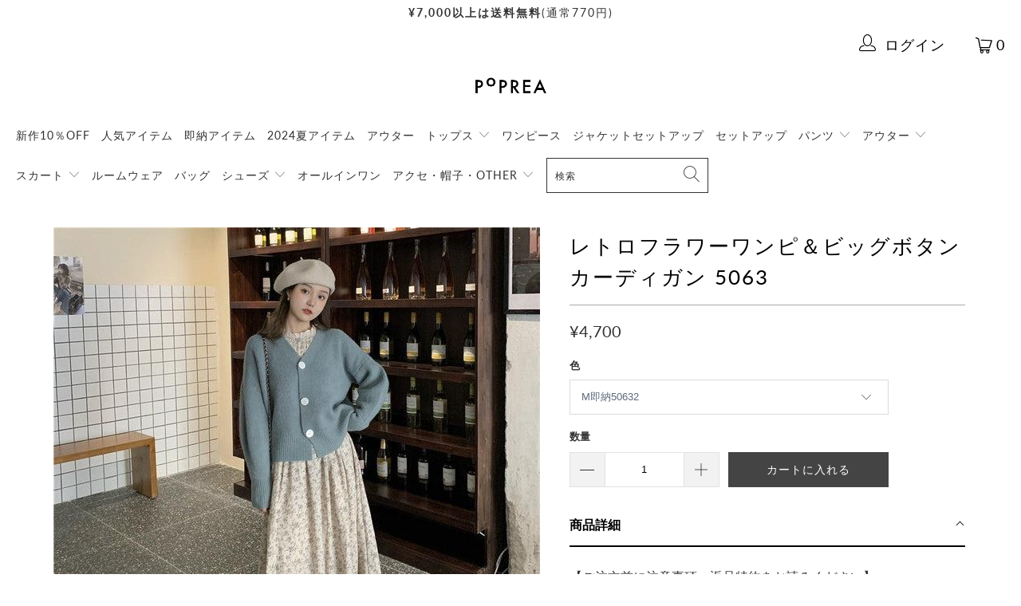

--- FILE ---
content_type: text/html; charset=utf-8
request_url: https://www.poprea.shop/products/5063
body_size: 32029
content:


 <!DOCTYPE html>
<html lang="ja"> <head> <meta charset="utf-8"> <meta http-equiv="cleartype" content="on"> <meta name="robots" content="index,follow"> <!-- Mobile Specific Metas --> <meta name="HandheldFriendly" content="True"> <meta name="MobileOptimized" content="320"> <meta name="viewport" content="width=device-width,initial-scale=1"> <meta name="theme-color" content="#ffffff"> <title>
      レトロフラワーワンピ＆ビッグボタンカーディガン 5063 - 韓国ファッション通販サイトPOPREA</title> <link rel="preconnect dns-prefetch" href="https://fonts.shopifycdn.com" /> <link rel="preconnect dns-prefetch" href="https://cdn.shopify.com" /> <link rel="preconnect dns-prefetch" href="https://v.shopify.com" /> <link rel="preconnect dns-prefetch" href="https://cdn.shopifycloud.com" /> <link rel="stylesheet" href="https://cdnjs.cloudflare.com/ajax/libs/fancybox/3.5.6/jquery.fancybox.css"> <!-- Stylesheets for Turbo "5.0.3" --> <link href="//www.poprea.shop/cdn/shop/t/9/assets/styles.scss.css?v=79230822647228148661701519677" rel="stylesheet" type="text/css" media="all" /> <script>
      window.lazySizesConfig = window.lazySizesConfig || {};

      lazySizesConfig.expand = 300;
      lazySizesConfig.loadHidden = false;

      /*! lazysizes - v4.1.4 */
      !function(a,b){var c=b(a,a.document);a.lazySizes=c,"object"==typeof module&&module.exports&&(module.exports=c)}(window,function(a,b){"use strict";if(b.getElementsByClassName){var c,d,e=b.documentElement,f=a.Date,g=a.HTMLPictureElement,h="addEventListener",i="getAttribute",j=a[h],k=a.setTimeout,l=a.requestAnimationFrame||k,m=a.requestIdleCallback,n=/^picture$/i,o=["load","error","lazyincluded","_lazyloaded"],p={},q=Array.prototype.forEach,r=function(a,b){return p[b]||(p[b]=new RegExp("(\\s|^)"+b+"(\\s|$)")),p[b].test(a[i]("class")||"")&&p[b]},s=function(a,b){r(a,b)||a.setAttribute("class",(a[i]("class")||"").trim()+" "+b)},t=function(a,b){var c;(c=r(a,b))&&a.setAttribute("class",(a[i]("class")||"").replace(c," "))},u=function(a,b,c){var d=c?h:"removeEventListener";c&&u(a,b),o.forEach(function(c){a[d](c,b)})},v=function(a,d,e,f,g){var h=b.createEvent("Event");return e||(e={}),e.instance=c,h.initEvent(d,!f,!g),h.detail=e,a.dispatchEvent(h),h},w=function(b,c){var e;!g&&(e=a.picturefill||d.pf)?(c&&c.src&&!b[i]("srcset")&&b.setAttribute("srcset",c.src),e({reevaluate:!0,elements:[b]})):c&&c.src&&(b.src=c.src)},x=function(a,b){return(getComputedStyle(a,null)||{})[b]},y=function(a,b,c){for(c=c||a.offsetWidth;c<d.minSize&&b&&!a._lazysizesWidth;)c=b.offsetWidth,b=b.parentNode;return c},z=function(){var a,c,d=[],e=[],f=d,g=function(){var b=f;for(f=d.length?e:d,a=!0,c=!1;b.length;)b.shift()();a=!1},h=function(d,e){a&&!e?d.apply(this,arguments):(f.push(d),c||(c=!0,(b.hidden?k:l)(g)))};return h._lsFlush=g,h}(),A=function(a,b){return b?function(){z(a)}:function(){var b=this,c=arguments;z(function(){a.apply(b,c)})}},B=function(a){var b,c=0,e=d.throttleDelay,g=d.ricTimeout,h=function(){b=!1,c=f.now(),a()},i=m&&g>49?function(){m(h,{timeout:g}),g!==d.ricTimeout&&(g=d.ricTimeout)}:A(function(){k(h)},!0);return function(a){var d;(a=a===!0)&&(g=33),b||(b=!0,d=e-(f.now()-c),0>d&&(d=0),a||9>d?i():k(i,d))}},C=function(a){var b,c,d=99,e=function(){b=null,a()},g=function(){var a=f.now()-c;d>a?k(g,d-a):(m||e)(e)};return function(){c=f.now(),b||(b=k(g,d))}};!function(){var b,c={lazyClass:"lazyload",loadedClass:"lazyloaded",loadingClass:"lazyloading",preloadClass:"lazypreload",errorClass:"lazyerror",autosizesClass:"lazyautosizes",srcAttr:"data-src",srcsetAttr:"data-srcset",sizesAttr:"data-sizes",minSize:40,customMedia:{},init:!0,expFactor:1.5,hFac:.8,loadMode:2,loadHidden:!0,ricTimeout:0,throttleDelay:125};d=a.lazySizesConfig||a.lazysizesConfig||{};for(b in c)b in d||(d[b]=c[b]);a.lazySizesConfig=d,k(function(){d.init&&F()})}();var D=function(){var g,l,m,o,p,y,D,F,G,H,I,J,K,L,M=/^img$/i,N=/^iframe$/i,O="onscroll"in a&&!/(gle|ing)bot/.test(navigator.userAgent),P=0,Q=0,R=0,S=-1,T=function(a){R--,a&&a.target&&u(a.target,T),(!a||0>R||!a.target)&&(R=0)},U=function(a,c){var d,f=a,g="hidden"==x(b.body,"visibility")||"hidden"!=x(a.parentNode,"visibility")&&"hidden"!=x(a,"visibility");for(F-=c,I+=c,G-=c,H+=c;g&&(f=f.offsetParent)&&f!=b.body&&f!=e;)g=(x(f,"opacity")||1)>0,g&&"visible"!=x(f,"overflow")&&(d=f.getBoundingClientRect(),g=H>d.left&&G<d.right&&I>d.top-1&&F<d.bottom+1);return g},V=function(){var a,f,h,j,k,m,n,p,q,r=c.elements;if((o=d.loadMode)&&8>R&&(a=r.length)){f=0,S++,null==K&&("expand"in d||(d.expand=e.clientHeight>500&&e.clientWidth>500?500:370),J=d.expand,K=J*d.expFactor),K>Q&&1>R&&S>2&&o>2&&!b.hidden?(Q=K,S=0):Q=o>1&&S>1&&6>R?J:P;for(;a>f;f++)if(r[f]&&!r[f]._lazyRace)if(O)if((p=r[f][i]("data-expand"))&&(m=1*p)||(m=Q),q!==m&&(y=innerWidth+m*L,D=innerHeight+m,n=-1*m,q=m),h=r[f].getBoundingClientRect(),(I=h.bottom)>=n&&(F=h.top)<=D&&(H=h.right)>=n*L&&(G=h.left)<=y&&(I||H||G||F)&&(d.loadHidden||"hidden"!=x(r[f],"visibility"))&&(l&&3>R&&!p&&(3>o||4>S)||U(r[f],m))){if(ba(r[f]),k=!0,R>9)break}else!k&&l&&!j&&4>R&&4>S&&o>2&&(g[0]||d.preloadAfterLoad)&&(g[0]||!p&&(I||H||G||F||"auto"!=r[f][i](d.sizesAttr)))&&(j=g[0]||r[f]);else ba(r[f]);j&&!k&&ba(j)}},W=B(V),X=function(a){s(a.target,d.loadedClass),t(a.target,d.loadingClass),u(a.target,Z),v(a.target,"lazyloaded")},Y=A(X),Z=function(a){Y({target:a.target})},$=function(a,b){try{a.contentWindow.location.replace(b)}catch(c){a.src=b}},_=function(a){var b,c=a[i](d.srcsetAttr);(b=d.customMedia[a[i]("data-media")||a[i]("media")])&&a.setAttribute("media",b),c&&a.setAttribute("srcset",c)},aa=A(function(a,b,c,e,f){var g,h,j,l,o,p;(o=v(a,"lazybeforeunveil",b)).defaultPrevented||(e&&(c?s(a,d.autosizesClass):a.setAttribute("sizes",e)),h=a[i](d.srcsetAttr),g=a[i](d.srcAttr),f&&(j=a.parentNode,l=j&&n.test(j.nodeName||"")),p=b.firesLoad||"src"in a&&(h||g||l),o={target:a},p&&(u(a,T,!0),clearTimeout(m),m=k(T,2500),s(a,d.loadingClass),u(a,Z,!0)),l&&q.call(j.getElementsByTagName("source"),_),h?a.setAttribute("srcset",h):g&&!l&&(N.test(a.nodeName)?$(a,g):a.src=g),f&&(h||l)&&w(a,{src:g})),a._lazyRace&&delete a._lazyRace,t(a,d.lazyClass),z(function(){(!p||a.complete&&a.naturalWidth>1)&&(p?T(o):R--,X(o))},!0)}),ba=function(a){var b,c=M.test(a.nodeName),e=c&&(a[i](d.sizesAttr)||a[i]("sizes")),f="auto"==e;(!f&&l||!c||!a[i]("src")&&!a.srcset||a.complete||r(a,d.errorClass)||!r(a,d.lazyClass))&&(b=v(a,"lazyunveilread").detail,f&&E.updateElem(a,!0,a.offsetWidth),a._lazyRace=!0,R++,aa(a,b,f,e,c))},ca=function(){if(!l){if(f.now()-p<999)return void k(ca,999);var a=C(function(){d.loadMode=3,W()});l=!0,d.loadMode=3,W(),j("scroll",function(){3==d.loadMode&&(d.loadMode=2),a()},!0)}};return{_:function(){p=f.now(),c.elements=b.getElementsByClassName(d.lazyClass),g=b.getElementsByClassName(d.lazyClass+" "+d.preloadClass),L=d.hFac,j("scroll",W,!0),j("resize",W,!0),a.MutationObserver?new MutationObserver(W).observe(e,{childList:!0,subtree:!0,attributes:!0}):(e[h]("DOMNodeInserted",W,!0),e[h]("DOMAttrModified",W,!0),setInterval(W,999)),j("hashchange",W,!0),["focus","mouseover","click","load","transitionend","animationend","webkitAnimationEnd"].forEach(function(a){b[h](a,W,!0)}),/d$|^c/.test(b.readyState)?ca():(j("load",ca),b[h]("DOMContentLoaded",W),k(ca,2e4)),c.elements.length?(V(),z._lsFlush()):W()},checkElems:W,unveil:ba}}(),E=function(){var a,c=A(function(a,b,c,d){var e,f,g;if(a._lazysizesWidth=d,d+="px",a.setAttribute("sizes",d),n.test(b.nodeName||""))for(e=b.getElementsByTagName("source"),f=0,g=e.length;g>f;f++)e[f].setAttribute("sizes",d);c.detail.dataAttr||w(a,c.detail)}),e=function(a,b,d){var e,f=a.parentNode;f&&(d=y(a,f,d),e=v(a,"lazybeforesizes",{width:d,dataAttr:!!b}),e.defaultPrevented||(d=e.detail.width,d&&d!==a._lazysizesWidth&&c(a,f,e,d)))},f=function(){var b,c=a.length;if(c)for(b=0;c>b;b++)e(a[b])},g=C(f);return{_:function(){a=b.getElementsByClassName(d.autosizesClass),j("resize",g)},checkElems:g,updateElem:e}}(),F=function(){F.i||(F.i=!0,E._(),D._())};return c={cfg:d,autoSizer:E,loader:D,init:F,uP:w,aC:s,rC:t,hC:r,fire:v,gW:y,rAF:z}}});

      /*! lazysizes - v4.1.4 */
      !function(a,b){var c=function(){b(a.lazySizes),a.removeEventListener("lazyunveilread",c,!0)};b=b.bind(null,a,a.document),"object"==typeof module&&module.exports?b(require("lazysizes")):a.lazySizes?c():a.addEventListener("lazyunveilread",c,!0)}(window,function(a,b,c){"use strict";function d(){this.ratioElems=b.getElementsByClassName("lazyaspectratio"),this._setupEvents(),this.processImages()}if(a.addEventListener){var e,f,g,h=Array.prototype.forEach,i=/^picture$/i,j="data-aspectratio",k="img["+j+"]",l=function(b){return a.matchMedia?(l=function(a){return!a||(matchMedia(a)||{}).matches})(b):a.Modernizr&&Modernizr.mq?!b||Modernizr.mq(b):!b},m=c.aC,n=c.rC,o=c.cfg;d.prototype={_setupEvents:function(){var a=this,c=function(b){b.naturalWidth<36?a.addAspectRatio(b,!0):a.removeAspectRatio(b,!0)},d=function(){a.processImages()};b.addEventListener("load",function(a){a.target.getAttribute&&a.target.getAttribute(j)&&c(a.target)},!0),addEventListener("resize",function(){var b,d=function(){h.call(a.ratioElems,c)};return function(){clearTimeout(b),b=setTimeout(d,99)}}()),b.addEventListener("DOMContentLoaded",d),addEventListener("load",d)},processImages:function(a){var c,d;a||(a=b),c="length"in a&&!a.nodeName?a:a.querySelectorAll(k);for(d=0;d<c.length;d++)c[d].naturalWidth>36?this.removeAspectRatio(c[d]):this.addAspectRatio(c[d])},getSelectedRatio:function(a){var b,c,d,e,f,g=a.parentNode;if(g&&i.test(g.nodeName||""))for(d=g.getElementsByTagName("source"),b=0,c=d.length;c>b;b++)if(e=d[b].getAttribute("data-media")||d[b].getAttribute("media"),o.customMedia[e]&&(e=o.customMedia[e]),l(e)){f=d[b].getAttribute(j);break}return f||a.getAttribute(j)||""},parseRatio:function(){var a=/^\s*([+\d\.]+)(\s*[\/x]\s*([+\d\.]+))?\s*$/,b={};return function(c){var d;return!b[c]&&(d=c.match(a))&&(d[3]?b[c]=d[1]/d[3]:b[c]=1*d[1]),b[c]}}(),addAspectRatio:function(b,c){var d,e=b.offsetWidth,f=b.offsetHeight;return c||m(b,"lazyaspectratio"),36>e&&0>=f?void((e||f&&a.console)&&console.log("Define width or height of image, so we can calculate the other dimension")):(d=this.getSelectedRatio(b),d=this.parseRatio(d),void(d&&(e?b.style.height=e/d+"px":b.style.width=f*d+"px")))},removeAspectRatio:function(a){n(a,"lazyaspectratio"),a.style.height="",a.style.width="",a.removeAttribute(j)}},f=function(){g=a.jQuery||a.Zepto||a.shoestring||a.$,g&&g.fn&&!g.fn.imageRatio&&g.fn.filter&&g.fn.add&&g.fn.find?g.fn.imageRatio=function(){return e.processImages(this.find(k).add(this.filter(k))),this}:g=!1},f(),setTimeout(f),e=new d,a.imageRatio=e,"object"==typeof module&&module.exports?module.exports=e:"function"==typeof define&&define.amd&&define(e)}});

        /*! lazysizes - v4.1.5 */
        !function(a,b){var c=function(){b(a.lazySizes),a.removeEventListener("lazyunveilread",c,!0)};b=b.bind(null,a,a.document),"object"==typeof module&&module.exports?b(require("lazysizes")):a.lazySizes?c():a.addEventListener("lazyunveilread",c,!0)}(window,function(a,b,c){"use strict";if(a.addEventListener){var d=/\s+/g,e=/\s*\|\s+|\s+\|\s*/g,f=/^(.+?)(?:\s+\[\s*(.+?)\s*\])(?:\s+\[\s*(.+?)\s*\])?$/,g=/^\s*\(*\s*type\s*:\s*(.+?)\s*\)*\s*$/,h=/\(|\)|'/,i={contain:1,cover:1},j=function(a){var b=c.gW(a,a.parentNode);return(!a._lazysizesWidth||b>a._lazysizesWidth)&&(a._lazysizesWidth=b),a._lazysizesWidth},k=function(a){var b;return b=(getComputedStyle(a)||{getPropertyValue:function(){}}).getPropertyValue("background-size"),!i[b]&&i[a.style.backgroundSize]&&(b=a.style.backgroundSize),b},l=function(a,b){if(b){var c=b.match(g);c&&c[1]?a.setAttribute("type",c[1]):a.setAttribute("media",lazySizesConfig.customMedia[b]||b)}},m=function(a,c,g){var h=b.createElement("picture"),i=c.getAttribute(lazySizesConfig.sizesAttr),j=c.getAttribute("data-ratio"),k=c.getAttribute("data-optimumx");c._lazybgset&&c._lazybgset.parentNode==c&&c.removeChild(c._lazybgset),Object.defineProperty(g,"_lazybgset",{value:c,writable:!0}),Object.defineProperty(c,"_lazybgset",{value:h,writable:!0}),a=a.replace(d," ").split(e),h.style.display="none",g.className=lazySizesConfig.lazyClass,1!=a.length||i||(i="auto"),a.forEach(function(a){var c,d=b.createElement("source");i&&"auto"!=i&&d.setAttribute("sizes",i),(c=a.match(f))?(d.setAttribute(lazySizesConfig.srcsetAttr,c[1]),l(d,c[2]),l(d,c[3])):d.setAttribute(lazySizesConfig.srcsetAttr,a),h.appendChild(d)}),i&&(g.setAttribute(lazySizesConfig.sizesAttr,i),c.removeAttribute(lazySizesConfig.sizesAttr),c.removeAttribute("sizes")),k&&g.setAttribute("data-optimumx",k),j&&g.setAttribute("data-ratio",j),h.appendChild(g),c.appendChild(h)},n=function(a){if(a.target._lazybgset){var b=a.target,d=b._lazybgset,e=b.currentSrc||b.src;if(e){var f=c.fire(d,"bgsetproxy",{src:e,useSrc:h.test(e)?JSON.stringify(e):e});f.defaultPrevented||(d.style.backgroundImage="url("+f.detail.useSrc+")")}b._lazybgsetLoading&&(c.fire(d,"_lazyloaded",{},!1,!0),delete b._lazybgsetLoading)}};addEventListener("lazybeforeunveil",function(a){var d,e,f;!a.defaultPrevented&&(d=a.target.getAttribute("data-bgset"))&&(f=a.target,e=b.createElement("img"),e.alt="",e._lazybgsetLoading=!0,a.detail.firesLoad=!0,m(d,f,e),setTimeout(function(){c.loader.unveil(e),c.rAF(function(){c.fire(e,"_lazyloaded",{},!0,!0),e.complete&&n({target:e})})}))}),b.addEventListener("load",n,!0),a.addEventListener("lazybeforesizes",function(a){if(a.detail.instance==c&&a.target._lazybgset&&a.detail.dataAttr){var b=a.target._lazybgset,d=k(b);i[d]&&(a.target._lazysizesParentFit=d,c.rAF(function(){a.target.setAttribute("data-parent-fit",d),a.target._lazysizesParentFit&&delete a.target._lazysizesParentFit}))}},!0),b.documentElement.addEventListener("lazybeforesizes",function(a){!a.defaultPrevented&&a.target._lazybgset&&a.detail.instance==c&&(a.detail.width=j(a.target._lazybgset))})}});</script> <script>
      
Shopify = window.Shopify || {};Shopify.theme_settings = {};Shopify.theme_settings.display_tos_checkbox = false;Shopify.theme_settings.go_to_checkout = true;Shopify.theme_settings.cart_action = "ajax";Shopify.theme_settings.collection_swatches = false;Shopify.theme_settings.collection_secondary_image = false;Shopify.theme_settings.show_multiple_currencies = false;Shopify.theme_settings.display_inventory_left = false;Shopify.theme_settings.inventory_threshold = 10;Shopify.theme_settings.limit_quantity = true;Shopify.theme_settings.menu_position = null;Shopify.theme_settings.newsletter_popup = false;Shopify.theme_settings.newsletter_popup_days = "14";Shopify.theme_settings.newsletter_popup_mobile = false;Shopify.theme_settings.newsletter_popup_seconds = 0;Shopify.theme_settings.pagination_type = "load_more";Shopify.theme_settings.search_pagination_type = "infinite_scroll";Shopify.theme_settings.enable_shopify_review_comments = false;Shopify.theme_settings.enable_shopify_collection_badges = false;Shopify.theme_settings.quick_shop_thumbnail_position = "bottom-thumbnails";Shopify.theme_settings.product_form_style = "dropdown";Shopify.theme_settings.sale_banner_enabled = false;Shopify.theme_settings.display_savings = false;Shopify.theme_settings.display_sold_out_price = false;Shopify.theme_settings.sold_out_text = "Sold out";Shopify.theme_settings.free_text = "Free";Shopify.theme_settings.search_option = "products";Shopify.theme_settings.search_items_to_display = 5;Shopify.theme_settings.enable_autocomplete = true;Shopify.theme_settings.page_dots_enabled = false;Shopify.theme_settings.slideshow_arrow_size = "light";Shopify.theme_settings.quick_shop_enabled = false;Shopify.translation =Shopify.translation || {};Shopify.translation.agree_to_terms_warning = "You must agree with the terms and conditions to checkout.";Shopify.translation.one_item_left = "item left";Shopify.translation.items_left_text = "items left";Shopify.translation.cart_savings_text = "割引額";Shopify.translation.cart_discount_text = "割引";Shopify.translation.cart_subtotal_text = "小計";Shopify.translation.cart_remove_text = "削除";Shopify.translation.newsletter_success_text = "メルマガ会員の登録が完了しました！";Shopify.translation.notify_email = "メールアドレスを入力してください";Shopify.translation.notify_email_value = "Translation missing: ja.contact.fields.email";Shopify.translation.notify_email_send = "送信";Shopify.translation.notify_message_first = "お知らせしてください";Shopify.translation.notify_message_last = "再入荷したら";Shopify.translation.notify_success_text = "ありがとうございます。再入荷次第お知らせします。";Shopify.translation.add_to_cart = "カートに入れる";Shopify.translation.coming_soon_text = "Coming Soon";Shopify.translation.sold_out_text = "Sold Out";Shopify.translation.sale_text = "Sale";Shopify.translation.savings_text = "割引";Shopify.translation.free_price_text = "Translation missing: ja.settings.free_price_text";Shopify.translation.from_text = "from";Shopify.translation.new_text = "New";Shopify.translation.pre_order_text = "Pre-Order";Shopify.translation.unavailable_text = "Unavailable";Shopify.translation.all_results = "すべて見る";</script> <meta name="description" content="【ご注文前に注意事項・返品特約をお読みください】【カラー】blue【サイズ】 S, M（カーディガン）S：着丈57cm 胸囲120cm 肩幅66cm 袖丈38cmM：着丈58cm 胸囲124cm 肩幅67cm 袖丈39cm（ワンピース）S：スカート丈107cm 胸囲96cm 肩幅36cm 袖丈59㎝M：スカート丈108cm 胸囲100cm 肩幅37cm 袖丈60㎝ ※多少の誤差がございます" /> <link rel="shortcut icon" type="image/x-icon" href="//www.poprea.shop/cdn/shop/files/5b0fc967f3107c7902bf505411f62d31_180x180.jpg?v=1614733882"> <link rel="apple-touch-icon" href="//www.poprea.shop/cdn/shop/files/5b0fc967f3107c7902bf505411f62d31_180x180.jpg?v=1614733882"/> <link rel="apple-touch-icon" sizes="57x57" href="//www.poprea.shop/cdn/shop/files/5b0fc967f3107c7902bf505411f62d31_57x57.jpg?v=1614733882"/> <link rel="apple-touch-icon" sizes="60x60" href="//www.poprea.shop/cdn/shop/files/5b0fc967f3107c7902bf505411f62d31_60x60.jpg?v=1614733882"/> <link rel="apple-touch-icon" sizes="72x72" href="//www.poprea.shop/cdn/shop/files/5b0fc967f3107c7902bf505411f62d31_72x72.jpg?v=1614733882"/> <link rel="apple-touch-icon" sizes="76x76" href="//www.poprea.shop/cdn/shop/files/5b0fc967f3107c7902bf505411f62d31_76x76.jpg?v=1614733882"/> <link rel="apple-touch-icon" sizes="114x114" href="//www.poprea.shop/cdn/shop/files/5b0fc967f3107c7902bf505411f62d31_114x114.jpg?v=1614733882"/> <link rel="apple-touch-icon" sizes="180x180" href="//www.poprea.shop/cdn/shop/files/5b0fc967f3107c7902bf505411f62d31_180x180.jpg?v=1614733882"/> <link rel="apple-touch-icon" sizes="228x228" href="//www.poprea.shop/cdn/shop/files/5b0fc967f3107c7902bf505411f62d31_228x228.jpg?v=1614733882"/> <link rel="canonical" href="https://www.poprea.shop/products/5063" /> <script>window.performance && window.performance.mark && window.performance.mark('shopify.content_for_header.start');</script><meta name="google-site-verification" content="Lu6hWesme0_cSzwDw6ArHuHCWzSQahTqdLbMNmtecGo">
<meta id="shopify-digital-wallet" name="shopify-digital-wallet" content="/9994764339/digital_wallets/dialog">
<meta name="shopify-checkout-api-token" content="37bfd6457e36f3a6dc181ad73cc50d23">
<link rel="alternate" type="application/json+oembed" href="https://www.poprea.shop/products/5063.oembed">
<script async="async" src="/checkouts/internal/preloads.js?locale=ja-JP"></script>
<link rel="preconnect" href="https://shop.app" crossorigin="anonymous">
<script async="async" src="https://shop.app/checkouts/internal/preloads.js?locale=ja-JP&shop_id=9994764339" crossorigin="anonymous"></script>
<script id="apple-pay-shop-capabilities" type="application/json">{"shopId":9994764339,"countryCode":"JP","currencyCode":"JPY","merchantCapabilities":["supports3DS"],"merchantId":"gid:\/\/shopify\/Shop\/9994764339","merchantName":"POPREA","requiredBillingContactFields":["postalAddress","email","phone"],"requiredShippingContactFields":["postalAddress","email","phone"],"shippingType":"shipping","supportedNetworks":["visa","masterCard","amex","jcb","discover"],"total":{"type":"pending","label":"POPREA","amount":"1.00"},"shopifyPaymentsEnabled":true,"supportsSubscriptions":true}</script>
<script id="shopify-features" type="application/json">{"accessToken":"37bfd6457e36f3a6dc181ad73cc50d23","betas":["rich-media-storefront-analytics"],"domain":"www.poprea.shop","predictiveSearch":false,"shopId":9994764339,"locale":"ja"}</script>
<script>var Shopify = Shopify || {};
Shopify.shop = "poprea.myshopify.com";
Shopify.locale = "ja";
Shopify.currency = {"active":"JPY","rate":"1.0"};
Shopify.country = "JP";
Shopify.theme = {"name":"Turbo-portland (Feb-5-2020)","id":79593013331,"schema_name":"Turbo","schema_version":"5.0.3","theme_store_id":null,"role":"main"};
Shopify.theme.handle = "null";
Shopify.theme.style = {"id":null,"handle":null};
Shopify.cdnHost = "www.poprea.shop/cdn";
Shopify.routes = Shopify.routes || {};
Shopify.routes.root = "/";</script>
<script type="module">!function(o){(o.Shopify=o.Shopify||{}).modules=!0}(window);</script>
<script>!function(o){function n(){var o=[];function n(){o.push(Array.prototype.slice.apply(arguments))}return n.q=o,n}var t=o.Shopify=o.Shopify||{};t.loadFeatures=n(),t.autoloadFeatures=n()}(window);</script>
<script>
  window.ShopifyPay = window.ShopifyPay || {};
  window.ShopifyPay.apiHost = "shop.app\/pay";
  window.ShopifyPay.redirectState = null;
</script>
<script id="shop-js-analytics" type="application/json">{"pageType":"product"}</script>
<script defer="defer" async type="module" src="//www.poprea.shop/cdn/shopifycloud/shop-js/modules/v2/client.init-shop-cart-sync_Cun6Ba8E.ja.esm.js"></script>
<script defer="defer" async type="module" src="//www.poprea.shop/cdn/shopifycloud/shop-js/modules/v2/chunk.common_DGWubyOB.esm.js"></script>
<script type="module">
  await import("//www.poprea.shop/cdn/shopifycloud/shop-js/modules/v2/client.init-shop-cart-sync_Cun6Ba8E.ja.esm.js");
await import("//www.poprea.shop/cdn/shopifycloud/shop-js/modules/v2/chunk.common_DGWubyOB.esm.js");

  window.Shopify.SignInWithShop?.initShopCartSync?.({"fedCMEnabled":true,"windoidEnabled":true});

</script>
<script>
  window.Shopify = window.Shopify || {};
  if (!window.Shopify.featureAssets) window.Shopify.featureAssets = {};
  window.Shopify.featureAssets['shop-js'] = {"shop-cart-sync":["modules/v2/client.shop-cart-sync_kpadWrR6.ja.esm.js","modules/v2/chunk.common_DGWubyOB.esm.js"],"init-fed-cm":["modules/v2/client.init-fed-cm_deEwcgdG.ja.esm.js","modules/v2/chunk.common_DGWubyOB.esm.js"],"shop-button":["modules/v2/client.shop-button_Bgl7Akkx.ja.esm.js","modules/v2/chunk.common_DGWubyOB.esm.js"],"shop-cash-offers":["modules/v2/client.shop-cash-offers_CGfJizyJ.ja.esm.js","modules/v2/chunk.common_DGWubyOB.esm.js","modules/v2/chunk.modal_Ba7vk6QP.esm.js"],"init-windoid":["modules/v2/client.init-windoid_DLaIoEuB.ja.esm.js","modules/v2/chunk.common_DGWubyOB.esm.js"],"shop-toast-manager":["modules/v2/client.shop-toast-manager_BZdAlEPY.ja.esm.js","modules/v2/chunk.common_DGWubyOB.esm.js"],"init-shop-email-lookup-coordinator":["modules/v2/client.init-shop-email-lookup-coordinator_BxGPdBrh.ja.esm.js","modules/v2/chunk.common_DGWubyOB.esm.js"],"init-shop-cart-sync":["modules/v2/client.init-shop-cart-sync_Cun6Ba8E.ja.esm.js","modules/v2/chunk.common_DGWubyOB.esm.js"],"avatar":["modules/v2/client.avatar_BTnouDA3.ja.esm.js"],"pay-button":["modules/v2/client.pay-button_iRJggQYg.ja.esm.js","modules/v2/chunk.common_DGWubyOB.esm.js"],"init-customer-accounts":["modules/v2/client.init-customer-accounts_BbQrQ-BF.ja.esm.js","modules/v2/client.shop-login-button_CXxZBmJa.ja.esm.js","modules/v2/chunk.common_DGWubyOB.esm.js","modules/v2/chunk.modal_Ba7vk6QP.esm.js"],"init-shop-for-new-customer-accounts":["modules/v2/client.init-shop-for-new-customer-accounts_48e-446J.ja.esm.js","modules/v2/client.shop-login-button_CXxZBmJa.ja.esm.js","modules/v2/chunk.common_DGWubyOB.esm.js","modules/v2/chunk.modal_Ba7vk6QP.esm.js"],"shop-login-button":["modules/v2/client.shop-login-button_CXxZBmJa.ja.esm.js","modules/v2/chunk.common_DGWubyOB.esm.js","modules/v2/chunk.modal_Ba7vk6QP.esm.js"],"init-customer-accounts-sign-up":["modules/v2/client.init-customer-accounts-sign-up_Bb65hYMR.ja.esm.js","modules/v2/client.shop-login-button_CXxZBmJa.ja.esm.js","modules/v2/chunk.common_DGWubyOB.esm.js","modules/v2/chunk.modal_Ba7vk6QP.esm.js"],"shop-follow-button":["modules/v2/client.shop-follow-button_BO2OQvUT.ja.esm.js","modules/v2/chunk.common_DGWubyOB.esm.js","modules/v2/chunk.modal_Ba7vk6QP.esm.js"],"checkout-modal":["modules/v2/client.checkout-modal__QRFVvMA.ja.esm.js","modules/v2/chunk.common_DGWubyOB.esm.js","modules/v2/chunk.modal_Ba7vk6QP.esm.js"],"lead-capture":["modules/v2/client.lead-capture_Be4qr8sG.ja.esm.js","modules/v2/chunk.common_DGWubyOB.esm.js","modules/v2/chunk.modal_Ba7vk6QP.esm.js"],"shop-login":["modules/v2/client.shop-login_BCaq99Td.ja.esm.js","modules/v2/chunk.common_DGWubyOB.esm.js","modules/v2/chunk.modal_Ba7vk6QP.esm.js"],"payment-terms":["modules/v2/client.payment-terms_C-1Cu6jg.ja.esm.js","modules/v2/chunk.common_DGWubyOB.esm.js","modules/v2/chunk.modal_Ba7vk6QP.esm.js"]};
</script>
<script>(function() {
  var isLoaded = false;
  function asyncLoad() {
    if (isLoaded) return;
    isLoaded = true;
    var urls = ["https:\/\/tabs.stationmade.com\/registered-scripts\/tabs-by-station.js?shop=poprea.myshopify.com"];
    for (var i = 0; i <urls.length; i++) {
      var s = document.createElement('script');
      s.type = 'text/javascript';
      s.async = true;
      s.src = urls[i];
      var x = document.getElementsByTagName('script')[0];
      x.parentNode.insertBefore(s, x);
    }
  };
  if(window.attachEvent) {
    window.attachEvent('onload', asyncLoad);
  } else {
    window.addEventListener('load', asyncLoad, false);
  }
})();</script>
<script id="__st">var __st={"a":9994764339,"offset":32400,"reqid":"703dea20-7c60-413b-9e0e-e0187ffb264b-1768642156","pageurl":"www.poprea.shop\/products\/5063","u":"f6abea562770","p":"product","rtyp":"product","rid":7595622891777};</script>
<script>window.ShopifyPaypalV4VisibilityTracking = true;</script>
<script id="captcha-bootstrap">!function(){'use strict';const t='contact',e='account',n='new_comment',o=[[t,t],['blogs',n],['comments',n],[t,'customer']],c=[[e,'customer_login'],[e,'guest_login'],[e,'recover_customer_password'],[e,'create_customer']],r=t=>t.map((([t,e])=>`form[action*='/${t}']:not([data-nocaptcha='true']) input[name='form_type'][value='${e}']`)).join(','),a=t=>()=>t?[...document.querySelectorAll(t)].map((t=>t.form)):[];function s(){const t=[...o],e=r(t);return a(e)}const i='password',u='form_key',d=['recaptcha-v3-token','g-recaptcha-response','h-captcha-response',i],f=()=>{try{return window.sessionStorage}catch{return}},m='__shopify_v',_=t=>t.elements[u];function p(t,e,n=!1){try{const o=window.sessionStorage,c=JSON.parse(o.getItem(e)),{data:r}=function(t){const{data:e,action:n}=t;return t[m]||n?{data:e,action:n}:{data:t,action:n}}(c);for(const[e,n]of Object.entries(r))t.elements[e]&&(t.elements[e].value=n);n&&o.removeItem(e)}catch(o){console.error('form repopulation failed',{error:o})}}const l='form_type',E='cptcha';function T(t){t.dataset[E]=!0}const w=window,h=w.document,L='Shopify',v='ce_forms',y='captcha';let A=!1;((t,e)=>{const n=(g='f06e6c50-85a8-45c8-87d0-21a2b65856fe',I='https://cdn.shopify.com/shopifycloud/storefront-forms-hcaptcha/ce_storefront_forms_captcha_hcaptcha.v1.5.2.iife.js',D={infoText:'hCaptchaによる保護',privacyText:'プライバシー',termsText:'利用規約'},(t,e,n)=>{const o=w[L][v],c=o.bindForm;if(c)return c(t,g,e,D).then(n);var r;o.q.push([[t,g,e,D],n]),r=I,A||(h.body.append(Object.assign(h.createElement('script'),{id:'captcha-provider',async:!0,src:r})),A=!0)});var g,I,D;w[L]=w[L]||{},w[L][v]=w[L][v]||{},w[L][v].q=[],w[L][y]=w[L][y]||{},w[L][y].protect=function(t,e){n(t,void 0,e),T(t)},Object.freeze(w[L][y]),function(t,e,n,w,h,L){const[v,y,A,g]=function(t,e,n){const i=e?o:[],u=t?c:[],d=[...i,...u],f=r(d),m=r(i),_=r(d.filter((([t,e])=>n.includes(e))));return[a(f),a(m),a(_),s()]}(w,h,L),I=t=>{const e=t.target;return e instanceof HTMLFormElement?e:e&&e.form},D=t=>v().includes(t);t.addEventListener('submit',(t=>{const e=I(t);if(!e)return;const n=D(e)&&!e.dataset.hcaptchaBound&&!e.dataset.recaptchaBound,o=_(e),c=g().includes(e)&&(!o||!o.value);(n||c)&&t.preventDefault(),c&&!n&&(function(t){try{if(!f())return;!function(t){const e=f();if(!e)return;const n=_(t);if(!n)return;const o=n.value;o&&e.removeItem(o)}(t);const e=Array.from(Array(32),(()=>Math.random().toString(36)[2])).join('');!function(t,e){_(t)||t.append(Object.assign(document.createElement('input'),{type:'hidden',name:u})),t.elements[u].value=e}(t,e),function(t,e){const n=f();if(!n)return;const o=[...t.querySelectorAll(`input[type='${i}']`)].map((({name:t})=>t)),c=[...d,...o],r={};for(const[a,s]of new FormData(t).entries())c.includes(a)||(r[a]=s);n.setItem(e,JSON.stringify({[m]:1,action:t.action,data:r}))}(t,e)}catch(e){console.error('failed to persist form',e)}}(e),e.submit())}));const S=(t,e)=>{t&&!t.dataset[E]&&(n(t,e.some((e=>e===t))),T(t))};for(const o of['focusin','change'])t.addEventListener(o,(t=>{const e=I(t);D(e)&&S(e,y())}));const B=e.get('form_key'),M=e.get(l),P=B&&M;t.addEventListener('DOMContentLoaded',(()=>{const t=y();if(P)for(const e of t)e.elements[l].value===M&&p(e,B);[...new Set([...A(),...v().filter((t=>'true'===t.dataset.shopifyCaptcha))])].forEach((e=>S(e,t)))}))}(h,new URLSearchParams(w.location.search),n,t,e,['guest_login'])})(!0,!0)}();</script>
<script integrity="sha256-4kQ18oKyAcykRKYeNunJcIwy7WH5gtpwJnB7kiuLZ1E=" data-source-attribution="shopify.loadfeatures" defer="defer" src="//www.poprea.shop/cdn/shopifycloud/storefront/assets/storefront/load_feature-a0a9edcb.js" crossorigin="anonymous"></script>
<script crossorigin="anonymous" defer="defer" src="//www.poprea.shop/cdn/shopifycloud/storefront/assets/shopify_pay/storefront-65b4c6d7.js?v=20250812"></script>
<script data-source-attribution="shopify.dynamic_checkout.dynamic.init">var Shopify=Shopify||{};Shopify.PaymentButton=Shopify.PaymentButton||{isStorefrontPortableWallets:!0,init:function(){window.Shopify.PaymentButton.init=function(){};var t=document.createElement("script");t.src="https://www.poprea.shop/cdn/shopifycloud/portable-wallets/latest/portable-wallets.ja.js",t.type="module",document.head.appendChild(t)}};
</script>
<script data-source-attribution="shopify.dynamic_checkout.buyer_consent">
  function portableWalletsHideBuyerConsent(e){var t=document.getElementById("shopify-buyer-consent"),n=document.getElementById("shopify-subscription-policy-button");t&&n&&(t.classList.add("hidden"),t.setAttribute("aria-hidden","true"),n.removeEventListener("click",e))}function portableWalletsShowBuyerConsent(e){var t=document.getElementById("shopify-buyer-consent"),n=document.getElementById("shopify-subscription-policy-button");t&&n&&(t.classList.remove("hidden"),t.removeAttribute("aria-hidden"),n.addEventListener("click",e))}window.Shopify?.PaymentButton&&(window.Shopify.PaymentButton.hideBuyerConsent=portableWalletsHideBuyerConsent,window.Shopify.PaymentButton.showBuyerConsent=portableWalletsShowBuyerConsent);
</script>
<script data-source-attribution="shopify.dynamic_checkout.cart.bootstrap">document.addEventListener("DOMContentLoaded",(function(){function t(){return document.querySelector("shopify-accelerated-checkout-cart, shopify-accelerated-checkout")}if(t())Shopify.PaymentButton.init();else{new MutationObserver((function(e,n){t()&&(Shopify.PaymentButton.init(),n.disconnect())})).observe(document.body,{childList:!0,subtree:!0})}}));
</script>
<link id="shopify-accelerated-checkout-styles" rel="stylesheet" media="screen" href="https://www.poprea.shop/cdn/shopifycloud/portable-wallets/latest/accelerated-checkout-backwards-compat.css" crossorigin="anonymous">
<style id="shopify-accelerated-checkout-cart">
        #shopify-buyer-consent {
  margin-top: 1em;
  display: inline-block;
  width: 100%;
}

#shopify-buyer-consent.hidden {
  display: none;
}

#shopify-subscription-policy-button {
  background: none;
  border: none;
  padding: 0;
  text-decoration: underline;
  font-size: inherit;
  cursor: pointer;
}

#shopify-subscription-policy-button::before {
  box-shadow: none;
}

      </style>

<script>window.performance && window.performance.mark && window.performance.mark('shopify.content_for_header.end');</script>

    

<meta name="author" content="POPREA">
<meta property="og:url" content="https://www.poprea.shop/products/5063">
<meta property="og:site_name" content="POPREA"> <meta property="og:type" content="product"> <meta property="og:title" content="レトロフラワーワンピ＆ビッグボタンカーディガン 5063"> <meta property="og:image" content="https://www.poprea.shop/cdn/shop/products/POPREA_c28df783-7770-4d9c-9ebe-9033c8d7476b_600x.jpg?v=1646166118"> <meta property="og:image:secure_url" content="https://www.poprea.shop/cdn/shop/products/POPREA_c28df783-7770-4d9c-9ebe-9033c8d7476b_600x.jpg?v=1646166118"> <meta property="og:image:width" content="610"> <meta property="og:image:height" content="610"> <meta property="og:image" content="https://www.poprea.shop/cdn/shop/products/POPREA-2_fbe156e1-acdc-43bf-a78a-a31fba3cf7ad_600x.jpg?v=1646166119"> <meta property="og:image:secure_url" content="https://www.poprea.shop/cdn/shop/products/POPREA-2_fbe156e1-acdc-43bf-a78a-a31fba3cf7ad_600x.jpg?v=1646166119"> <meta property="og:image:width" content="610"> <meta property="og:image:height" content="610"> <meta property="og:image" content="https://www.poprea.shop/cdn/shop/products/POPREA-3_dddde986-6448-4008-ad25-1b75ed7fe4ab_600x.jpg?v=1646166120"> <meta property="og:image:secure_url" content="https://www.poprea.shop/cdn/shop/products/POPREA-3_dddde986-6448-4008-ad25-1b75ed7fe4ab_600x.jpg?v=1646166120"> <meta property="og:image:width" content="610"> <meta property="og:image:height" content="610"> <meta property="product:price:amount" content="4,700"> <meta property="product:price:currency" content="JPY"> <meta property="og:description" content="【ご注文前に注意事項・返品特約をお読みください】【カラー】blue【サイズ】 S, M（カーディガン）S：着丈57cm 胸囲120cm 肩幅66cm 袖丈38cmM：着丈58cm 胸囲124cm 肩幅67cm 袖丈39cm（ワンピース）S：スカート丈107cm 胸囲96cm 肩幅36cm 袖丈59㎝M：スカート丈108cm 胸囲100cm 肩幅37cm 袖丈60㎝ ※多少の誤差がございます"> <meta name="twitter:site" content="@POPREA_official">

<meta name="twitter:card" content="summary"> <meta name="twitter:title" content="レトロフラワーワンピ＆ビッグボタンカーディガン 5063"> <meta name="twitter:description" content="【ご注文前に注意事項・返品特約をお読みください】【カラー】blue【サイズ】 S, M（カーディガン）S：着丈57cm 胸囲120cm 肩幅66cm 袖丈38cmM：着丈58cm 胸囲124cm 肩幅67cm 袖丈39cm（ワンピース）S：スカート丈107cm 胸囲96cm 肩幅36cm 袖丈59㎝M：スカート丈108cm 胸囲100cm 肩幅37cm 袖丈60㎝ ※多少の誤差がございます

"> <meta name="twitter:image" content="https://www.poprea.shop/cdn/shop/products/POPREA_c28df783-7770-4d9c-9ebe-9033c8d7476b_240x.jpg?v=1646166118"> <meta name="twitter:image:width" content="240"> <meta name="twitter:image:height" content="240"> <meta name="twitter:image:alt" content="レトロフラワーワンピ＆ビッグボタンカーディガン 5063-画像1-韓国ファッション通販POPREA［ポップリア］"> <script>
    
    
    
    var gsf_conversion_data = {page_type : 'product', event : 'view_item', data : {product_data : [{variant_id : 42524216262913, product_id : 7595622891777, name : "レトロフラワーワンピ＆ビッグボタンカーディガン 5063", price : "4700", currency : "JPY", sku : "50632", brand : "POPREA［ポップリア］", variant : "M即納50632", category : "セットアップ"}], total_price : "4700"}};
    
</script>

   	<meta name="google-site-verification" content="dQgX30U3TQng0_fEC8oPCwUJnyfCI3DQuiVjrm3OOhs" /> <meta name="p:domain_verify" content="b72e4debc748f62e034e0e542943287b"/> <meta name="facebook-domain-verification" content="m2pqa3jky7yflfzx8iovp4jbt5660a" /> <meta name="facebook-domain-verification" content="vbpncrpdm0uxstyxiw01kqyxdnhiba" /><link href="https://monorail-edge.shopifysvc.com" rel="dns-prefetch">
<script>(function(){if ("sendBeacon" in navigator && "performance" in window) {try {var session_token_from_headers = performance.getEntriesByType('navigation')[0].serverTiming.find(x => x.name == '_s').description;} catch {var session_token_from_headers = undefined;}var session_cookie_matches = document.cookie.match(/_shopify_s=([^;]*)/);var session_token_from_cookie = session_cookie_matches && session_cookie_matches.length === 2 ? session_cookie_matches[1] : "";var session_token = session_token_from_headers || session_token_from_cookie || "";function handle_abandonment_event(e) {var entries = performance.getEntries().filter(function(entry) {return /monorail-edge.shopifysvc.com/.test(entry.name);});if (!window.abandonment_tracked && entries.length === 0) {window.abandonment_tracked = true;var currentMs = Date.now();var navigation_start = performance.timing.navigationStart;var payload = {shop_id: 9994764339,url: window.location.href,navigation_start,duration: currentMs - navigation_start,session_token,page_type: "product"};window.navigator.sendBeacon("https://monorail-edge.shopifysvc.com/v1/produce", JSON.stringify({schema_id: "online_store_buyer_site_abandonment/1.1",payload: payload,metadata: {event_created_at_ms: currentMs,event_sent_at_ms: currentMs}}));}}window.addEventListener('pagehide', handle_abandonment_event);}}());</script>
<script id="web-pixels-manager-setup">(function e(e,d,r,n,o){if(void 0===o&&(o={}),!Boolean(null===(a=null===(i=window.Shopify)||void 0===i?void 0:i.analytics)||void 0===a?void 0:a.replayQueue)){var i,a;window.Shopify=window.Shopify||{};var t=window.Shopify;t.analytics=t.analytics||{};var s=t.analytics;s.replayQueue=[],s.publish=function(e,d,r){return s.replayQueue.push([e,d,r]),!0};try{self.performance.mark("wpm:start")}catch(e){}var l=function(){var e={modern:/Edge?\/(1{2}[4-9]|1[2-9]\d|[2-9]\d{2}|\d{4,})\.\d+(\.\d+|)|Firefox\/(1{2}[4-9]|1[2-9]\d|[2-9]\d{2}|\d{4,})\.\d+(\.\d+|)|Chrom(ium|e)\/(9{2}|\d{3,})\.\d+(\.\d+|)|(Maci|X1{2}).+ Version\/(15\.\d+|(1[6-9]|[2-9]\d|\d{3,})\.\d+)([,.]\d+|)( \(\w+\)|)( Mobile\/\w+|) Safari\/|Chrome.+OPR\/(9{2}|\d{3,})\.\d+\.\d+|(CPU[ +]OS|iPhone[ +]OS|CPU[ +]iPhone|CPU IPhone OS|CPU iPad OS)[ +]+(15[._]\d+|(1[6-9]|[2-9]\d|\d{3,})[._]\d+)([._]\d+|)|Android:?[ /-](13[3-9]|1[4-9]\d|[2-9]\d{2}|\d{4,})(\.\d+|)(\.\d+|)|Android.+Firefox\/(13[5-9]|1[4-9]\d|[2-9]\d{2}|\d{4,})\.\d+(\.\d+|)|Android.+Chrom(ium|e)\/(13[3-9]|1[4-9]\d|[2-9]\d{2}|\d{4,})\.\d+(\.\d+|)|SamsungBrowser\/([2-9]\d|\d{3,})\.\d+/,legacy:/Edge?\/(1[6-9]|[2-9]\d|\d{3,})\.\d+(\.\d+|)|Firefox\/(5[4-9]|[6-9]\d|\d{3,})\.\d+(\.\d+|)|Chrom(ium|e)\/(5[1-9]|[6-9]\d|\d{3,})\.\d+(\.\d+|)([\d.]+$|.*Safari\/(?![\d.]+ Edge\/[\d.]+$))|(Maci|X1{2}).+ Version\/(10\.\d+|(1[1-9]|[2-9]\d|\d{3,})\.\d+)([,.]\d+|)( \(\w+\)|)( Mobile\/\w+|) Safari\/|Chrome.+OPR\/(3[89]|[4-9]\d|\d{3,})\.\d+\.\d+|(CPU[ +]OS|iPhone[ +]OS|CPU[ +]iPhone|CPU IPhone OS|CPU iPad OS)[ +]+(10[._]\d+|(1[1-9]|[2-9]\d|\d{3,})[._]\d+)([._]\d+|)|Android:?[ /-](13[3-9]|1[4-9]\d|[2-9]\d{2}|\d{4,})(\.\d+|)(\.\d+|)|Mobile Safari.+OPR\/([89]\d|\d{3,})\.\d+\.\d+|Android.+Firefox\/(13[5-9]|1[4-9]\d|[2-9]\d{2}|\d{4,})\.\d+(\.\d+|)|Android.+Chrom(ium|e)\/(13[3-9]|1[4-9]\d|[2-9]\d{2}|\d{4,})\.\d+(\.\d+|)|Android.+(UC? ?Browser|UCWEB|U3)[ /]?(15\.([5-9]|\d{2,})|(1[6-9]|[2-9]\d|\d{3,})\.\d+)\.\d+|SamsungBrowser\/(5\.\d+|([6-9]|\d{2,})\.\d+)|Android.+MQ{2}Browser\/(14(\.(9|\d{2,})|)|(1[5-9]|[2-9]\d|\d{3,})(\.\d+|))(\.\d+|)|K[Aa][Ii]OS\/(3\.\d+|([4-9]|\d{2,})\.\d+)(\.\d+|)/},d=e.modern,r=e.legacy,n=navigator.userAgent;return n.match(d)?"modern":n.match(r)?"legacy":"unknown"}(),u="modern"===l?"modern":"legacy",c=(null!=n?n:{modern:"",legacy:""})[u],f=function(e){return[e.baseUrl,"/wpm","/b",e.hashVersion,"modern"===e.buildTarget?"m":"l",".js"].join("")}({baseUrl:d,hashVersion:r,buildTarget:u}),m=function(e){var d=e.version,r=e.bundleTarget,n=e.surface,o=e.pageUrl,i=e.monorailEndpoint;return{emit:function(e){var a=e.status,t=e.errorMsg,s=(new Date).getTime(),l=JSON.stringify({metadata:{event_sent_at_ms:s},events:[{schema_id:"web_pixels_manager_load/3.1",payload:{version:d,bundle_target:r,page_url:o,status:a,surface:n,error_msg:t},metadata:{event_created_at_ms:s}}]});if(!i)return console&&console.warn&&console.warn("[Web Pixels Manager] No Monorail endpoint provided, skipping logging."),!1;try{return self.navigator.sendBeacon.bind(self.navigator)(i,l)}catch(e){}var u=new XMLHttpRequest;try{return u.open("POST",i,!0),u.setRequestHeader("Content-Type","text/plain"),u.send(l),!0}catch(e){return console&&console.warn&&console.warn("[Web Pixels Manager] Got an unhandled error while logging to Monorail."),!1}}}}({version:r,bundleTarget:l,surface:e.surface,pageUrl:self.location.href,monorailEndpoint:e.monorailEndpoint});try{o.browserTarget=l,function(e){var d=e.src,r=e.async,n=void 0===r||r,o=e.onload,i=e.onerror,a=e.sri,t=e.scriptDataAttributes,s=void 0===t?{}:t,l=document.createElement("script"),u=document.querySelector("head"),c=document.querySelector("body");if(l.async=n,l.src=d,a&&(l.integrity=a,l.crossOrigin="anonymous"),s)for(var f in s)if(Object.prototype.hasOwnProperty.call(s,f))try{l.dataset[f]=s[f]}catch(e){}if(o&&l.addEventListener("load",o),i&&l.addEventListener("error",i),u)u.appendChild(l);else{if(!c)throw new Error("Did not find a head or body element to append the script");c.appendChild(l)}}({src:f,async:!0,onload:function(){if(!function(){var e,d;return Boolean(null===(d=null===(e=window.Shopify)||void 0===e?void 0:e.analytics)||void 0===d?void 0:d.initialized)}()){var d=window.webPixelsManager.init(e)||void 0;if(d){var r=window.Shopify.analytics;r.replayQueue.forEach((function(e){var r=e[0],n=e[1],o=e[2];d.publishCustomEvent(r,n,o)})),r.replayQueue=[],r.publish=d.publishCustomEvent,r.visitor=d.visitor,r.initialized=!0}}},onerror:function(){return m.emit({status:"failed",errorMsg:"".concat(f," has failed to load")})},sri:function(e){var d=/^sha384-[A-Za-z0-9+/=]+$/;return"string"==typeof e&&d.test(e)}(c)?c:"",scriptDataAttributes:o}),m.emit({status:"loading"})}catch(e){m.emit({status:"failed",errorMsg:(null==e?void 0:e.message)||"Unknown error"})}}})({shopId: 9994764339,storefrontBaseUrl: "https://www.poprea.shop",extensionsBaseUrl: "https://extensions.shopifycdn.com/cdn/shopifycloud/web-pixels-manager",monorailEndpoint: "https://monorail-edge.shopifysvc.com/unstable/produce_batch",surface: "storefront-renderer",enabledBetaFlags: ["2dca8a86"],webPixelsConfigList: [{"id":"562528513","configuration":"{\"config\":\"{\\\"pixel_id\\\":\\\"AW-762611170\\\",\\\"target_country\\\":\\\"JP\\\",\\\"gtag_events\\\":[{\\\"type\\\":\\\"page_view\\\",\\\"action_label\\\":\\\"AW-762611170\\\/R0eaCIOMoeQBEOKL0usC\\\"},{\\\"type\\\":\\\"purchase\\\",\\\"action_label\\\":\\\"AW-762611170\\\/3U34CIaMoeQBEOKL0usC\\\"},{\\\"type\\\":\\\"view_item\\\",\\\"action_label\\\":\\\"AW-762611170\\\/E5ZHCImMoeQBEOKL0usC\\\"},{\\\"type\\\":\\\"add_to_cart\\\",\\\"action_label\\\":\\\"AW-762611170\\\/JW2tCIyMoeQBEOKL0usC\\\"},{\\\"type\\\":\\\"begin_checkout\\\",\\\"action_label\\\":\\\"AW-762611170\\\/zeK6CI-MoeQBEOKL0usC\\\"},{\\\"type\\\":\\\"search\\\",\\\"action_label\\\":\\\"AW-762611170\\\/CQ3BCJKMoeQBEOKL0usC\\\"},{\\\"type\\\":\\\"add_payment_info\\\",\\\"action_label\\\":\\\"AW-762611170\\\/fgo6CJWMoeQBEOKL0usC\\\"}],\\\"enable_monitoring_mode\\\":false}\"}","eventPayloadVersion":"v1","runtimeContext":"OPEN","scriptVersion":"b2a88bafab3e21179ed38636efcd8a93","type":"APP","apiClientId":1780363,"privacyPurposes":[],"dataSharingAdjustments":{"protectedCustomerApprovalScopes":["read_customer_address","read_customer_email","read_customer_name","read_customer_personal_data","read_customer_phone"]}},{"id":"66978049","eventPayloadVersion":"v1","runtimeContext":"LAX","scriptVersion":"1","type":"CUSTOM","privacyPurposes":["ANALYTICS"],"name":"Google Analytics tag (migrated)"},{"id":"shopify-app-pixel","configuration":"{}","eventPayloadVersion":"v1","runtimeContext":"STRICT","scriptVersion":"0450","apiClientId":"shopify-pixel","type":"APP","privacyPurposes":["ANALYTICS","MARKETING"]},{"id":"shopify-custom-pixel","eventPayloadVersion":"v1","runtimeContext":"LAX","scriptVersion":"0450","apiClientId":"shopify-pixel","type":"CUSTOM","privacyPurposes":["ANALYTICS","MARKETING"]}],isMerchantRequest: false,initData: {"shop":{"name":"POPREA","paymentSettings":{"currencyCode":"JPY"},"myshopifyDomain":"poprea.myshopify.com","countryCode":"JP","storefrontUrl":"https:\/\/www.poprea.shop"},"customer":null,"cart":null,"checkout":null,"productVariants":[{"price":{"amount":4700.0,"currencyCode":"JPY"},"product":{"title":"レトロフラワーワンピ＆ビッグボタンカーディガン 5063","vendor":"POPREA［ポップリア］","id":"7595622891777","untranslatedTitle":"レトロフラワーワンピ＆ビッグボタンカーディガン 5063","url":"\/products\/5063","type":"セットアップ"},"id":"42524216230145","image":{"src":"\/\/www.poprea.shop\/cdn\/shop\/products\/POPREA_c28df783-7770-4d9c-9ebe-9033c8d7476b.jpg?v=1646166118"},"sku":"50631","title":"S即納50631","untranslatedTitle":"S即納50631"},{"price":{"amount":4700.0,"currencyCode":"JPY"},"product":{"title":"レトロフラワーワンピ＆ビッグボタンカーディガン 5063","vendor":"POPREA［ポップリア］","id":"7595622891777","untranslatedTitle":"レトロフラワーワンピ＆ビッグボタンカーディガン 5063","url":"\/products\/5063","type":"セットアップ"},"id":"42524216262913","image":{"src":"\/\/www.poprea.shop\/cdn\/shop\/products\/POPREA_c28df783-7770-4d9c-9ebe-9033c8d7476b.jpg?v=1646166118"},"sku":"50632","title":"M即納50632","untranslatedTitle":"M即納50632"}],"purchasingCompany":null},},"https://www.poprea.shop/cdn","fcfee988w5aeb613cpc8e4bc33m6693e112",{"modern":"","legacy":""},{"shopId":"9994764339","storefrontBaseUrl":"https:\/\/www.poprea.shop","extensionBaseUrl":"https:\/\/extensions.shopifycdn.com\/cdn\/shopifycloud\/web-pixels-manager","surface":"storefront-renderer","enabledBetaFlags":"[\"2dca8a86\"]","isMerchantRequest":"false","hashVersion":"fcfee988w5aeb613cpc8e4bc33m6693e112","publish":"custom","events":"[[\"page_viewed\",{}],[\"product_viewed\",{\"productVariant\":{\"price\":{\"amount\":4700.0,\"currencyCode\":\"JPY\"},\"product\":{\"title\":\"レトロフラワーワンピ＆ビッグボタンカーディガン 5063\",\"vendor\":\"POPREA［ポップリア］\",\"id\":\"7595622891777\",\"untranslatedTitle\":\"レトロフラワーワンピ＆ビッグボタンカーディガン 5063\",\"url\":\"\/products\/5063\",\"type\":\"セットアップ\"},\"id\":\"42524216262913\",\"image\":{\"src\":\"\/\/www.poprea.shop\/cdn\/shop\/products\/POPREA_c28df783-7770-4d9c-9ebe-9033c8d7476b.jpg?v=1646166118\"},\"sku\":\"50632\",\"title\":\"M即納50632\",\"untranslatedTitle\":\"M即納50632\"}}]]"});</script><script>
  window.ShopifyAnalytics = window.ShopifyAnalytics || {};
  window.ShopifyAnalytics.meta = window.ShopifyAnalytics.meta || {};
  window.ShopifyAnalytics.meta.currency = 'JPY';
  var meta = {"product":{"id":7595622891777,"gid":"gid:\/\/shopify\/Product\/7595622891777","vendor":"POPREA［ポップリア］","type":"セットアップ","handle":"5063","variants":[{"id":42524216230145,"price":470000,"name":"レトロフラワーワンピ＆ビッグボタンカーディガン 5063 - S即納50631","public_title":"S即納50631","sku":"50631"},{"id":42524216262913,"price":470000,"name":"レトロフラワーワンピ＆ビッグボタンカーディガン 5063 - M即納50632","public_title":"M即納50632","sku":"50632"}],"remote":false},"page":{"pageType":"product","resourceType":"product","resourceId":7595622891777,"requestId":"703dea20-7c60-413b-9e0e-e0187ffb264b-1768642156"}};
  for (var attr in meta) {
    window.ShopifyAnalytics.meta[attr] = meta[attr];
  }
</script>
<script class="analytics">
  (function () {
    var customDocumentWrite = function(content) {
      var jquery = null;

      if (window.jQuery) {
        jquery = window.jQuery;
      } else if (window.Checkout && window.Checkout.$) {
        jquery = window.Checkout.$;
      }

      if (jquery) {
        jquery('body').append(content);
      }
    };

    var hasLoggedConversion = function(token) {
      if (token) {
        return document.cookie.indexOf('loggedConversion=' + token) !== -1;
      }
      return false;
    }

    var setCookieIfConversion = function(token) {
      if (token) {
        var twoMonthsFromNow = new Date(Date.now());
        twoMonthsFromNow.setMonth(twoMonthsFromNow.getMonth() + 2);

        document.cookie = 'loggedConversion=' + token + '; expires=' + twoMonthsFromNow;
      }
    }

    var trekkie = window.ShopifyAnalytics.lib = window.trekkie = window.trekkie || [];
    if (trekkie.integrations) {
      return;
    }
    trekkie.methods = [
      'identify',
      'page',
      'ready',
      'track',
      'trackForm',
      'trackLink'
    ];
    trekkie.factory = function(method) {
      return function() {
        var args = Array.prototype.slice.call(arguments);
        args.unshift(method);
        trekkie.push(args);
        return trekkie;
      };
    };
    for (var i = 0; i < trekkie.methods.length; i++) {
      var key = trekkie.methods[i];
      trekkie[key] = trekkie.factory(key);
    }
    trekkie.load = function(config) {
      trekkie.config = config || {};
      trekkie.config.initialDocumentCookie = document.cookie;
      var first = document.getElementsByTagName('script')[0];
      var script = document.createElement('script');
      script.type = 'text/javascript';
      script.onerror = function(e) {
        var scriptFallback = document.createElement('script');
        scriptFallback.type = 'text/javascript';
        scriptFallback.onerror = function(error) {
                var Monorail = {
      produce: function produce(monorailDomain, schemaId, payload) {
        var currentMs = new Date().getTime();
        var event = {
          schema_id: schemaId,
          payload: payload,
          metadata: {
            event_created_at_ms: currentMs,
            event_sent_at_ms: currentMs
          }
        };
        return Monorail.sendRequest("https://" + monorailDomain + "/v1/produce", JSON.stringify(event));
      },
      sendRequest: function sendRequest(endpointUrl, payload) {
        // Try the sendBeacon API
        if (window && window.navigator && typeof window.navigator.sendBeacon === 'function' && typeof window.Blob === 'function' && !Monorail.isIos12()) {
          var blobData = new window.Blob([payload], {
            type: 'text/plain'
          });

          if (window.navigator.sendBeacon(endpointUrl, blobData)) {
            return true;
          } // sendBeacon was not successful

        } // XHR beacon

        var xhr = new XMLHttpRequest();

        try {
          xhr.open('POST', endpointUrl);
          xhr.setRequestHeader('Content-Type', 'text/plain');
          xhr.send(payload);
        } catch (e) {
          console.log(e);
        }

        return false;
      },
      isIos12: function isIos12() {
        return window.navigator.userAgent.lastIndexOf('iPhone; CPU iPhone OS 12_') !== -1 || window.navigator.userAgent.lastIndexOf('iPad; CPU OS 12_') !== -1;
      }
    };
    Monorail.produce('monorail-edge.shopifysvc.com',
      'trekkie_storefront_load_errors/1.1',
      {shop_id: 9994764339,
      theme_id: 79593013331,
      app_name: "storefront",
      context_url: window.location.href,
      source_url: "//www.poprea.shop/cdn/s/trekkie.storefront.cd680fe47e6c39ca5d5df5f0a32d569bc48c0f27.min.js"});

        };
        scriptFallback.async = true;
        scriptFallback.src = '//www.poprea.shop/cdn/s/trekkie.storefront.cd680fe47e6c39ca5d5df5f0a32d569bc48c0f27.min.js';
        first.parentNode.insertBefore(scriptFallback, first);
      };
      script.async = true;
      script.src = '//www.poprea.shop/cdn/s/trekkie.storefront.cd680fe47e6c39ca5d5df5f0a32d569bc48c0f27.min.js';
      first.parentNode.insertBefore(script, first);
    };
    trekkie.load(
      {"Trekkie":{"appName":"storefront","development":false,"defaultAttributes":{"shopId":9994764339,"isMerchantRequest":null,"themeId":79593013331,"themeCityHash":"10766532523096522176","contentLanguage":"ja","currency":"JPY","eventMetadataId":"58babf14-8245-433a-b7a9-56ac16c4d219"},"isServerSideCookieWritingEnabled":true,"monorailRegion":"shop_domain","enabledBetaFlags":["65f19447"]},"Session Attribution":{},"S2S":{"facebookCapiEnabled":false,"source":"trekkie-storefront-renderer","apiClientId":580111}}
    );

    var loaded = false;
    trekkie.ready(function() {
      if (loaded) return;
      loaded = true;

      window.ShopifyAnalytics.lib = window.trekkie;

      var originalDocumentWrite = document.write;
      document.write = customDocumentWrite;
      try { window.ShopifyAnalytics.merchantGoogleAnalytics.call(this); } catch(error) {};
      document.write = originalDocumentWrite;

      window.ShopifyAnalytics.lib.page(null,{"pageType":"product","resourceType":"product","resourceId":7595622891777,"requestId":"703dea20-7c60-413b-9e0e-e0187ffb264b-1768642156","shopifyEmitted":true});

      var match = window.location.pathname.match(/checkouts\/(.+)\/(thank_you|post_purchase)/)
      var token = match? match[1]: undefined;
      if (!hasLoggedConversion(token)) {
        setCookieIfConversion(token);
        window.ShopifyAnalytics.lib.track("Viewed Product",{"currency":"JPY","variantId":42524216230145,"productId":7595622891777,"productGid":"gid:\/\/shopify\/Product\/7595622891777","name":"レトロフラワーワンピ＆ビッグボタンカーディガン 5063 - S即納50631","price":"4700","sku":"50631","brand":"POPREA［ポップリア］","variant":"S即納50631","category":"セットアップ","nonInteraction":true,"remote":false},undefined,undefined,{"shopifyEmitted":true});
      window.ShopifyAnalytics.lib.track("monorail:\/\/trekkie_storefront_viewed_product\/1.1",{"currency":"JPY","variantId":42524216230145,"productId":7595622891777,"productGid":"gid:\/\/shopify\/Product\/7595622891777","name":"レトロフラワーワンピ＆ビッグボタンカーディガン 5063 - S即納50631","price":"4700","sku":"50631","brand":"POPREA［ポップリア］","variant":"S即納50631","category":"セットアップ","nonInteraction":true,"remote":false,"referer":"https:\/\/www.poprea.shop\/products\/5063"});
      }
    });


        var eventsListenerScript = document.createElement('script');
        eventsListenerScript.async = true;
        eventsListenerScript.src = "//www.poprea.shop/cdn/shopifycloud/storefront/assets/shop_events_listener-3da45d37.js";
        document.getElementsByTagName('head')[0].appendChild(eventsListenerScript);

})();</script>
  <script>
  if (!window.ga || (window.ga && typeof window.ga !== 'function')) {
    window.ga = function ga() {
      (window.ga.q = window.ga.q || []).push(arguments);
      if (window.Shopify && window.Shopify.analytics && typeof window.Shopify.analytics.publish === 'function') {
        window.Shopify.analytics.publish("ga_stub_called", {}, {sendTo: "google_osp_migration"});
      }
      console.error("Shopify's Google Analytics stub called with:", Array.from(arguments), "\nSee https://help.shopify.com/manual/promoting-marketing/pixels/pixel-migration#google for more information.");
    };
    if (window.Shopify && window.Shopify.analytics && typeof window.Shopify.analytics.publish === 'function') {
      window.Shopify.analytics.publish("ga_stub_initialized", {}, {sendTo: "google_osp_migration"});
    }
  }
</script>
<script
  defer
  src="https://www.poprea.shop/cdn/shopifycloud/perf-kit/shopify-perf-kit-3.0.4.min.js"
  data-application="storefront-renderer"
  data-shop-id="9994764339"
  data-render-region="gcp-us-central1"
  data-page-type="product"
  data-theme-instance-id="79593013331"
  data-theme-name="Turbo"
  data-theme-version="5.0.3"
  data-monorail-region="shop_domain"
  data-resource-timing-sampling-rate="10"
  data-shs="true"
  data-shs-beacon="true"
  data-shs-export-with-fetch="true"
  data-shs-logs-sample-rate="1"
  data-shs-beacon-endpoint="https://www.poprea.shop/api/collect"
></script>
</head> <noscript> <style>
      .product_section .product_form,
      .product_gallery {
        opacity: 1;
      }

      .multi_select,
      form .select {
        display: block !important;
      }

      .image-element__wrap {
        display: none;
      }</style></noscript> <body class="product"
    data-money-format="¥{{amount_no_decimals}}" data-shop-url="https://www.poprea.shop"> <div id="shopify-section-header" class="shopify-section header-section">



<script type="application/ld+json">
  {
    "@context": "http://schema.org",
    "@type": "Organization",
    "name": "POPREA",
    
      
      "logo": "https://www.poprea.shop/cdn/shop/files/POPROOM_logo_Main_black_2000x.png?v=1614768084",
    
    "sameAs": [
      "https://twitter.com/POPREA_official",
      "https://www.facebook.com/poprea.official/",
      "",
      "https://www.instagram.com/poprea_official/",
      "",
      "",
      "",
      ""
    ],
    "url": "https://www.poprea.shop"
  }
</script>




<header id="header" class="mobile_nav-fixed--true"> <div class="promo_banner"> <div class="promo_banner__content"> <p><strong>¥7,000以上は送料無料</strong>(通常770円)</p></div></div> <div class="top_bar clearfix"> <a class="mobile_nav dropdown_link" data-dropdown-rel="menu" data-no-instant="true"> <div> <span></span> <span></span> <span></span> <span></span></div> <span class="menu_title">Menu</span></a> <a href="https://www.poprea.shop" title="POPREA" class="mobile_logo logo"> <img src="//www.poprea.shop/cdn/shop/files/POPROOM_logo_Main_black_410x.png?v=1614768084" alt="POPREA" class="lazyload" /></a> <div class="top_bar--right"> <a href="/search" class="icon-search dropdown_link" title="検索" data-dropdown-rel="search"></a> <div class="cart_container"> <a href="/cart" class="icon-cart mini_cart dropdown_link" title="カート" data-no-instant> <span class="cart_count">0</span></a></div></div></div> <div class="dropdown_container center" data-dropdown="search"> <div class="dropdown"> <form action="/search" class="header_search_form"> <input type="hidden" name="type" value="product" /> <span class="icon-search search-submit"></span> <input type="text" name="q" placeholder="検索" autocapitalize="off" autocomplete="off" autocorrect="off" class="search-terms" /></form></div></div> <div class="dropdown_container" data-dropdown="menu"> <div class="dropdown"> <ul class="menu" id="mobile_menu"> <li data-mobile-dropdown-rel="新作10-off"> <a data-no-instant href="/collections/newin" class="parent-link--true">
          新作10％OFF</a></li> <li data-mobile-dropdown-rel="人気アイテム"> <a data-no-instant href="/collections/best-seller" class="parent-link--true">
          人気アイテム</a></li> <li data-mobile-dropdown-rel="即納アイテム"> <a data-no-instant href="/collections/express" class="parent-link--true">
          即納アイテム</a></li> <li data-mobile-dropdown-rel="2024夏アイテム"> <a data-no-instant href="/collections/2024%E5%A4%8F%E3%82%A2%E3%82%A4%E3%83%86%E3%83%A0" class="parent-link--true">
          2024夏アイテム</a></li> <li data-mobile-dropdown-rel="アウター"> <a data-no-instant href="/collections/outer" class="parent-link--true">
          アウター</a></li> <li data-mobile-dropdown-rel="トップス" class="sublink"> <a data-no-instant href="/collections/tops" class="parent-link--true">
          トップス <span class="right icon-down-arrow"></span></a> <ul> <li><a href="/collections/blouse">シャツ・ブラウス</a></li> <li><a href="/collections/tshirt-cutsew-camisole">Ｔシャツ・カットソー・キャミ</a></li> <li><a href="/collections/knit">ニット・ベスト</a></li> <li><a href="/collections/hoodie-sweat/%E3%83%91%E3%83%BC%E3%82%AB%E3%83%BC%E3%83%BB%E3%83%88%E3%83%AC%E3%83%BC%E3%83%8A%E3%83%BC">パーカー・トレーナー</a></li></ul></li> <li data-mobile-dropdown-rel="ワンピース"> <a data-no-instant href="/collections/op" class="parent-link--true">
          ワンピース</a></li> <li data-mobile-dropdown-rel="ジャケットセットアップ"> <a data-no-instant href="/collections/jacket_set" class="parent-link--true">
          ジャケットセットアップ</a></li> <li data-mobile-dropdown-rel="セットアップ"> <a data-no-instant href="/collections/setup" class="parent-link--true">
          セットアップ</a></li> <li data-mobile-dropdown-rel="パンツ" class="sublink"> <a data-no-instant href="/collections/pants" class="parent-link--true">
          パンツ <span class="right icon-down-arrow"></span></a> <ul> <li><a href="/collections/long-pants">フルレングス</a></li> <li><a href="/collections/short-pants">ショートパンツ</a></li></ul></li> <li data-mobile-dropdown-rel="アウター" class="sublink"> <a data-no-instant href="/collections/outer" class="parent-link--true">
          アウター <span class="right icon-down-arrow"></span></a> <ul> <li><a href="/collections/padding">ダウン・ペディン</a></li> <li><a href="/collections/coat">コート</a></li> <li><a href="/collections/jacket">ジャケット</a></li> <li><a href="/collections/cardigan">カーディガン</a></li> <li><a href="/collections/poncho-coat">ポンチョ</a></li></ul></li> <li data-mobile-dropdown-rel="スカート" class="sublink"> <a data-no-instant href="/collections/skirt" class="parent-link--true">
          スカート <span class="right icon-down-arrow"></span></a> <ul> <li><a href="/collections/long-skirt">ロングスカート</a></li> <li><a href="/collections/middle-skirts">ミドルスカート</a></li> <li><a href="/collections/short-skirt">ミニスカート</a></li></ul></li> <li data-mobile-dropdown-rel="ルームウェア"> <a data-no-instant href="/collections/room-wear" class="parent-link--true">
          ルームウェア</a></li> <li data-mobile-dropdown-rel="バッグ"> <a data-no-instant href="/collections/bag" class="parent-link--true">
          バッグ</a></li> <li data-mobile-dropdown-rel="シューズ" class="sublink"> <a data-no-instant href="/collections/shoes" class="parent-link--true">
          シューズ <span class="right icon-down-arrow"></span></a> <ul> <li><a href="/collections/boots">ブーツ</a></li> <li><a href="/collections/sneakers">スニーカー</a></li> <li><a href="/collections/loafer">フラット / ローファー</a></li></ul></li> <li data-mobile-dropdown-rel="オールインワン"> <a data-no-instant href="/collections/all-in-one" class="parent-link--true">
          オールインワン</a></li> <li data-mobile-dropdown-rel="アクセ-帽子-other" class="sublink"> <a data-no-instant href="/collections/accessory-other" class="parent-link--true">
          アクセ・帽子・other <span class="right icon-down-arrow"></span></a> <ul> <li><a href="/collections/accessories">アクセサリー</a></li> <li><a href="/collections/headwear">帽子</a></li> <li><a href="/collections/%E3%82%B9%E3%83%88%E3%83%BC%E3%83%AB-%E3%82%B9%E3%82%AB%E3%83%BC%E3%83%95-%E3%83%9E%E3%83%95%E3%83%A9%E3%83%BC">ストール・スカーフ・マフラー</a></li> <li><a href="/collections/other">other</a></li></ul></li> <li data-no-instant> <a href="/account/login" id="customer_login_link">ログイン</a></li></ul></div></div>
</header>




<header class="feature_image "> <div class="header  header-fixed--true header-background--solid"> <div class="promo_banner"> <div class="promo_banner__content"> <p><strong>¥7,000以上は送料無料</strong>(通常770円)</p></div></div> <div class="top_bar clearfix"> <ul class="menu left"></ul> <div class="cart_container clearfix"> <a href="/cart" class="icon-cart mini_cart dropdown_link" data-no-instant> <span class="cart_count">0</span></a> <div class="tos_warning cart_content animated fadeIn"> <div class="js-empty-cart__message "> <p class="empty_cart">お買い物かごは空です</p></div> <form action="/checkout" method="post" data-total-discount="0" data-money-format="¥{{amount_no_decimals}}" data-shop-currency="JPY" data-shop-name="POPREA" class="hidden" data-cart-form="mini-cart"> <ul class="cart_items js-cart_items clearfix"></ul> <ul  class="mini-cart-ul"> <li class="cart_discounts js-cart_discounts sale"></li> <li class="cart_savings sale js-cart_savings"></li> <li> <div class="cart_text"> <p>￥7,000以上で送料無料(通常550円)</p></div> <button type="submit" class="action_button add_to_cart"><span class="icon-lock"></span>レジへ進む</button></li> <div class="featured-links"> <a href="#" class="secondary_button close-mini-cart">お買い物を続ける</a></div></ul></form></div></div> <ul class="menu right"> <li> <a href="/account" class="icon-user" title="あなたのアカウント "> <span>ログイン</span></a></li></ul></div> <div class="main_nav_wrapper"> <div class="main_nav clearfix menu-position--block logo-align--center logo-position--center search-enabled--true"> <div class="logo logo--image"> <a href="https://www.poprea.shop" title="POPREA"> <img src="//www.poprea.shop/cdn/shop/files/POPROOM_logo_Main_black_410x.png?v=1614768084" class="primary_logo lazyload" alt="POPREA" /></a></div> <div class="nav clearfix"> <ul class="menu align_left clearfix"> <div class="vertical-menu"> <li><a href="/collections/newin" class="top_link " data-dropdown-rel="新作10-off">新作10％OFF</a></li> <li><a href="/collections/best-seller" class="top_link " data-dropdown-rel="人気アイテム">人気アイテム</a></li> <li><a href="/collections/express" class="top_link " data-dropdown-rel="即納アイテム">即納アイテム</a></li> <li><a href="/collections/2024%E5%A4%8F%E3%82%A2%E3%82%A4%E3%83%86%E3%83%A0" class="top_link " data-dropdown-rel="2024夏アイテム">2024夏アイテム</a></li> <li><a href="/collections/outer" class="top_link " data-dropdown-rel="アウター">アウター</a></li> <li class="sublink"><a data-no-instant href="/collections/tops" class="dropdown_link--vertical " data-dropdown-rel="トップス" data-click-count="0">トップス <span class="icon-down-arrow"></span></a> <ul class="vertical-menu_submenu"> <li><a href="/collections/blouse">シャツ・ブラウス</a></li> <li><a href="/collections/tshirt-cutsew-camisole">Ｔシャツ・カットソー・キャミ</a></li> <li><a href="/collections/knit">ニット・ベスト</a></li> <li><a href="/collections/hoodie-sweat/%E3%83%91%E3%83%BC%E3%82%AB%E3%83%BC%E3%83%BB%E3%83%88%E3%83%AC%E3%83%BC%E3%83%8A%E3%83%BC">パーカー・トレーナー</a></li></ul></li> <li><a href="/collections/op" class="top_link " data-dropdown-rel="ワンピース">ワンピース</a></li> <li><a href="/collections/jacket_set" class="top_link " data-dropdown-rel="ジャケットセットアップ">ジャケットセットアップ</a></li> <li><a href="/collections/setup" class="top_link " data-dropdown-rel="セットアップ">セットアップ</a></li> <li class="sublink"><a data-no-instant href="/collections/pants" class="dropdown_link--vertical " data-dropdown-rel="パンツ" data-click-count="0">パンツ <span class="icon-down-arrow"></span></a> <ul class="vertical-menu_submenu"> <li><a href="/collections/long-pants">フルレングス</a></li> <li><a href="/collections/short-pants">ショートパンツ</a></li></ul></li> <li class="sublink"><a data-no-instant href="/collections/outer" class="dropdown_link--vertical " data-dropdown-rel="アウター" data-click-count="0">アウター <span class="icon-down-arrow"></span></a> <ul class="vertical-menu_submenu"> <li><a href="/collections/padding">ダウン・ペディン</a></li> <li><a href="/collections/coat">コート</a></li> <li><a href="/collections/jacket">ジャケット</a></li> <li><a href="/collections/cardigan">カーディガン</a></li> <li><a href="/collections/poncho-coat">ポンチョ</a></li></ul></li> <li class="sublink"><a data-no-instant href="/collections/skirt" class="dropdown_link--vertical " data-dropdown-rel="スカート" data-click-count="0">スカート <span class="icon-down-arrow"></span></a> <ul class="vertical-menu_submenu"> <li><a href="/collections/long-skirt">ロングスカート</a></li> <li><a href="/collections/middle-skirts">ミドルスカート</a></li> <li><a href="/collections/short-skirt">ミニスカート</a></li></ul></li> <li><a href="/collections/room-wear" class="top_link " data-dropdown-rel="ルームウェア">ルームウェア</a></li> <li><a href="/collections/bag" class="top_link " data-dropdown-rel="バッグ">バッグ</a></li> <li class="sublink"><a data-no-instant href="/collections/shoes" class="dropdown_link--vertical " data-dropdown-rel="シューズ" data-click-count="0">シューズ <span class="icon-down-arrow"></span></a> <ul class="vertical-menu_submenu"> <li><a href="/collections/boots">ブーツ</a></li> <li><a href="/collections/sneakers">スニーカー</a></li> <li><a href="/collections/loafer">フラット / ローファー</a></li></ul></li> <li><a href="/collections/all-in-one" class="top_link " data-dropdown-rel="オールインワン">オールインワン</a></li> <li class="sublink"><a data-no-instant href="/collections/accessory-other" class="dropdown_link--vertical " data-dropdown-rel="アクセ-帽子-other" data-click-count="0">アクセ・帽子・other <span class="icon-down-arrow"></span></a> <ul class="vertical-menu_submenu"> <li><a href="/collections/accessories">アクセサリー</a></li> <li><a href="/collections/headwear">帽子</a></li> <li><a href="/collections/%E3%82%B9%E3%83%88%E3%83%BC%E3%83%AB-%E3%82%B9%E3%82%AB%E3%83%BC%E3%83%95-%E3%83%9E%E3%83%95%E3%83%A9%E3%83%BC">ストール・スカーフ・マフラー</a></li> <li><a href="/collections/other">other</a></li></ul></li>
    
  
</div> <div class="vertical-menu">
  
</div> <li class="search_container" data-autocomplete-true> <form action="/search" class="search_form"> <input type="hidden" name="type" value="product" /> <span class="icon-search search-submit"></span> <input type="text" name="q" placeholder="検索" value="" autocapitalize="off" autocomplete="off" autocorrect="off" /></form></li> <li class="search_link"> <a href="/search" class="icon-search dropdown_link" title="検索" data-dropdown-rel="search"></a></li></ul></div> <div class="dropdown_container center" data-dropdown="search"> <div class="dropdown" data-autocomplete-true> <form action="/search" class="header_search_form"> <input type="hidden" name="type" value="product" /> <span class="icon-search search-submit"></span> <input type="text" name="q" placeholder="検索" autocapitalize="off" autocomplete="off" autocorrect="off" class="search-terms" /></form></div></div> <div class="dropdown_container" data-dropdown="トップス"> <div class="dropdown menu"> <div class="dropdown_content "> <div class="dropdown_column"> <ul class="dropdown_item"> <li> <a href="/collections/blouse">シャツ・ブラウス</a></li></ul></div> <div class="dropdown_column"> <ul class="dropdown_item"> <li> <a href="/collections/tshirt-cutsew-camisole">Ｔシャツ・カットソー・キャミ</a></li></ul></div> <div class="dropdown_column"> <ul class="dropdown_item"> <li> <a href="/collections/knit">ニット・ベスト</a></li></ul></div> <div class="dropdown_column"> <ul class="dropdown_item"> <li> <a href="/collections/hoodie-sweat/%E3%83%91%E3%83%BC%E3%82%AB%E3%83%BC%E3%83%BB%E3%83%88%E3%83%AC%E3%83%BC%E3%83%8A%E3%83%BC">パーカー・トレーナー</a></li></ul></div></div></div></div> <div class="dropdown_container" data-dropdown="パンツ"> <div class="dropdown menu"> <div class="dropdown_content dropdown_narrow"> <div class="dropdown_column"> <ul class="dropdown_item"> <li> <a href="/collections/long-pants">フルレングス</a></li></ul></div> <div class="dropdown_column"> <ul class="dropdown_item"> <li> <a href="/collections/short-pants">ショートパンツ</a></li></ul></div></div></div></div> <div class="dropdown_container" data-dropdown="アウター"> <div class="dropdown menu"> <div class="dropdown_content "> <div class="dropdown_column"> <ul class="dropdown_item"> <li> <a href="/collections/padding">ダウン・ペディン</a></li></ul></div> <div class="dropdown_column"> <ul class="dropdown_item"> <li> <a href="/collections/coat">コート</a></li></ul></div> <div class="dropdown_column"> <ul class="dropdown_item"> <li> <a href="/collections/jacket">ジャケット</a></li></ul></div> <div class="dropdown_column"> <ul class="dropdown_item"> <li> <a href="/collections/cardigan">カーディガン</a></li></ul></div> <div class="dropdown_column"> <ul class="dropdown_item"> <li> <a href="/collections/poncho-coat">ポンチョ</a></li></ul></div> <div class="dropdown_row"></div></div></div></div> <div class="dropdown_container" data-dropdown="スカート"> <div class="dropdown menu"> <div class="dropdown_content dropdown_narrow"> <div class="dropdown_column"> <ul class="dropdown_item"> <li> <a href="/collections/long-skirt">ロングスカート</a></li></ul></div> <div class="dropdown_column"> <ul class="dropdown_item"> <li> <a href="/collections/middle-skirts">ミドルスカート</a></li></ul></div> <div class="dropdown_column"> <ul class="dropdown_item"> <li> <a href="/collections/short-skirt">ミニスカート</a></li></ul></div></div></div></div> <div class="dropdown_container" data-dropdown="シューズ"> <div class="dropdown menu"> <div class="dropdown_content dropdown_narrow"> <div class="dropdown_column"> <ul class="dropdown_item"> <li> <a href="/collections/boots">ブーツ</a></li></ul></div> <div class="dropdown_column"> <ul class="dropdown_item"> <li> <a href="/collections/sneakers">スニーカー</a></li></ul></div> <div class="dropdown_column"> <ul class="dropdown_item"> <li> <a href="/collections/loafer">フラット / ローファー</a></li></ul></div></div></div></div> <div class="dropdown_container" data-dropdown="アクセ-帽子-other"> <div class="dropdown menu"> <div class="dropdown_content "> <div class="dropdown_column"> <ul class="dropdown_item"> <li> <a href="/collections/accessories">アクセサリー</a></li></ul></div> <div class="dropdown_column"> <ul class="dropdown_item"> <li> <a href="/collections/headwear">帽子</a></li></ul></div> <div class="dropdown_column"> <ul class="dropdown_item"> <li> <a href="/collections/%E3%82%B9%E3%83%88%E3%83%BC%E3%83%AB-%E3%82%B9%E3%82%AB%E3%83%BC%E3%83%95-%E3%83%9E%E3%83%95%E3%83%A9%E3%83%BC">ストール・スカーフ・マフラー</a></li></ul></div> <div class="dropdown_column"> <ul class="dropdown_item"> <li> <a href="/collections/other">other</a></li></ul></div></div></div></div></div></div></div>
</header>

<style>
  .main_nav div.logo {
    padding-top: 10px;
    padding-bottom: 10px;
  }

  div.logo img {
    max-width: 105px;
  }

  .nav {
    
      width: 100%;
      clear: both;
    
  }

  .nav ul.menu {
    padding-top: 10px;
    padding-bottom: 10px;
  }

  .sticky_nav ul.menu,
  .sticky_nav .main_nav div.logo {
    padding-top: 5px;
    padding-bottom: 5px;
  }

  

  

  /* Add padding to the search wrapper when the header is smaller */
  
    .search-enabled--true .search-wrapper {
      padding: 10px 10px 10px 10px;
    }
  
</style>


</div> <div class="mega-menu-container"></div>

    

      

<div id="shopify-section-product-template" class="shopify-section product-template">

<a name="pagecontent" id="pagecontent"></a>

<div class="container main content product-name--5063"> <div class="sixteen columns"></div> <div class="product clearfix"> <div class="sixteen columns product__container"> <div  class="product-7595622891777"
          data-free-text="Free"
          > <div class="section product_section clearfix js-product_section " data-rv-handle="5063"> <div class="nine columns medium-down--one-whole alpha">
          
  
  

<div class="gallery-wrap js-product-page-gallery clearfix
            gallery-arrows--true
             bottom-thumbnails 
            "> <div class="product_gallery js-product-gallery product-7595622891777-gallery
               multi-image 
              
              transparentBackground--true
              slideshow_animation--slide
              popup-enabled--false"
      data-zoom="false"
      data-autoplay="false"> <div class="gallery-cell" data-thumb="" data-title="レトロフラワーワンピ＆ビッグボタンカーディガン 5063-画像1-韓国ファッション通販POPREA［ポップリア］" data-image-height="610px//www.poprea.shop/cdn/shop/products/POPREA_c28df783-7770-4d9c-9ebe-9033c8d7476b_5000x.jpg?v=1646166118" data-image-width="610px"> <div class="image__container" style="max-width: 610px"> <img  src="//www.poprea.shop/cdn/shop/products/POPREA_c28df783-7770-4d9c-9ebe-9033c8d7476b_100x.jpg?v=1646166118"
                      alt="レトロフラワーワンピ＆ビッグボタンカーディガン 5063-画像1-韓国ファッション通販POPREA［ポップリア］"
                      class=" lazyload blur-up"
                      data-index="0"
                      data-image-id="37043288375553"
                      data-sizes="auto"
                      data-aspectratio="610px//www.poprea.shop/cdn/shop/products/POPREA_c28df783-7770-4d9c-9ebe-9033c8d7476b_5000x.jpg?v=1646166118/610px"
                      data-src="//www.poprea.shop/cdn/shop/products/POPREA_c28df783-7770-4d9c-9ebe-9033c8d7476b_2000x.jpg?v=1646166118"
                      srcset=" //www.poprea.shop/cdn/shop/products/POPREA_c28df783-7770-4d9c-9ebe-9033c8d7476b_200x.jpg?v=1646166118 200w,
                                    //www.poprea.shop/cdn/shop/products/POPREA_c28df783-7770-4d9c-9ebe-9033c8d7476b_400x.jpg?v=1646166118 400w,
                                    //www.poprea.shop/cdn/shop/products/POPREA_c28df783-7770-4d9c-9ebe-9033c8d7476b_600x.jpg?v=1646166118 600w,
                                    //www.poprea.shop/cdn/shop/products/POPREA_c28df783-7770-4d9c-9ebe-9033c8d7476b_800x.jpg?v=1646166118 800w,
                                    //www.poprea.shop/cdn/shop/products/POPREA_c28df783-7770-4d9c-9ebe-9033c8d7476b_1200x.jpg?v=1646166118 1200w,
                                    //www.poprea.shop/cdn/shop/products/POPREA_c28df783-7770-4d9c-9ebe-9033c8d7476b_2000x.jpg?v=1646166118 2000w"
                       /></div></div> <div class="gallery-cell" data-thumb="" data-title="レトロフラワーワンピ＆ビッグボタンカーディガン 5063-画像2-韓国ファッション通販POPREA［ポップリア］" data-image-height="610px//www.poprea.shop/cdn/shop/products/POPREA-2_fbe156e1-acdc-43bf-a78a-a31fba3cf7ad_5000x.jpg?v=1646166119" data-image-width="610px"> <div class="image__container" style="max-width: 610px"> <img  src="//www.poprea.shop/cdn/shop/products/POPREA-2_fbe156e1-acdc-43bf-a78a-a31fba3cf7ad_100x.jpg?v=1646166119"
                      alt="レトロフラワーワンピ＆ビッグボタンカーディガン 5063-画像2-韓国ファッション通販POPREA［ポップリア］"
                      class=" lazyload blur-up"
                      data-index="1"
                      data-image-id="37043289358593"
                      data-sizes="auto"
                      data-aspectratio="610px//www.poprea.shop/cdn/shop/products/POPREA-2_fbe156e1-acdc-43bf-a78a-a31fba3cf7ad_5000x.jpg?v=1646166119/610px"
                      data-src="//www.poprea.shop/cdn/shop/products/POPREA-2_fbe156e1-acdc-43bf-a78a-a31fba3cf7ad_2000x.jpg?v=1646166119"
                      srcset=" //www.poprea.shop/cdn/shop/products/POPREA-2_fbe156e1-acdc-43bf-a78a-a31fba3cf7ad_200x.jpg?v=1646166119 200w,
                                    //www.poprea.shop/cdn/shop/products/POPREA-2_fbe156e1-acdc-43bf-a78a-a31fba3cf7ad_400x.jpg?v=1646166119 400w,
                                    //www.poprea.shop/cdn/shop/products/POPREA-2_fbe156e1-acdc-43bf-a78a-a31fba3cf7ad_600x.jpg?v=1646166119 600w,
                                    //www.poprea.shop/cdn/shop/products/POPREA-2_fbe156e1-acdc-43bf-a78a-a31fba3cf7ad_800x.jpg?v=1646166119 800w,
                                    //www.poprea.shop/cdn/shop/products/POPREA-2_fbe156e1-acdc-43bf-a78a-a31fba3cf7ad_1200x.jpg?v=1646166119 1200w,
                                    //www.poprea.shop/cdn/shop/products/POPREA-2_fbe156e1-acdc-43bf-a78a-a31fba3cf7ad_2000x.jpg?v=1646166119 2000w"
                       /></div></div> <div class="gallery-cell" data-thumb="" data-title="レトロフラワーワンピ＆ビッグボタンカーディガン 5063-画像3-韓国ファッション通販POPREA［ポップリア］" data-image-height="610px//www.poprea.shop/cdn/shop/products/POPREA-3_dddde986-6448-4008-ad25-1b75ed7fe4ab_5000x.jpg?v=1646166120" data-image-width="610px"> <div class="image__container" style="max-width: 610px"> <img  src="//www.poprea.shop/cdn/shop/products/POPREA-3_dddde986-6448-4008-ad25-1b75ed7fe4ab_100x.jpg?v=1646166120"
                      alt="レトロフラワーワンピ＆ビッグボタンカーディガン 5063-画像3-韓国ファッション通販POPREA［ポップリア］"
                      class=" lazyload blur-up"
                      data-index="2"
                      data-image-id="37043289751809"
                      data-sizes="auto"
                      data-aspectratio="610px//www.poprea.shop/cdn/shop/products/POPREA-3_dddde986-6448-4008-ad25-1b75ed7fe4ab_5000x.jpg?v=1646166120/610px"
                      data-src="//www.poprea.shop/cdn/shop/products/POPREA-3_dddde986-6448-4008-ad25-1b75ed7fe4ab_2000x.jpg?v=1646166120"
                      srcset=" //www.poprea.shop/cdn/shop/products/POPREA-3_dddde986-6448-4008-ad25-1b75ed7fe4ab_200x.jpg?v=1646166120 200w,
                                    //www.poprea.shop/cdn/shop/products/POPREA-3_dddde986-6448-4008-ad25-1b75ed7fe4ab_400x.jpg?v=1646166120 400w,
                                    //www.poprea.shop/cdn/shop/products/POPREA-3_dddde986-6448-4008-ad25-1b75ed7fe4ab_600x.jpg?v=1646166120 600w,
                                    //www.poprea.shop/cdn/shop/products/POPREA-3_dddde986-6448-4008-ad25-1b75ed7fe4ab_800x.jpg?v=1646166120 800w,
                                    //www.poprea.shop/cdn/shop/products/POPREA-3_dddde986-6448-4008-ad25-1b75ed7fe4ab_1200x.jpg?v=1646166120 1200w,
                                    //www.poprea.shop/cdn/shop/products/POPREA-3_dddde986-6448-4008-ad25-1b75ed7fe4ab_2000x.jpg?v=1646166120 2000w"
                       /></div></div> <div class="gallery-cell" data-thumb="" data-title="レトロフラワーワンピ＆ビッグボタンカーディガン 5063-画像4-韓国ファッション通販POPREA［ポップリア］" data-image-height="610px//www.poprea.shop/cdn/shop/products/POPREA-4_6a54593b-2720-4631-910b-562ba5676113_5000x.jpg?v=1646166121" data-image-width="610px"> <div class="image__container" style="max-width: 610px"> <img  src="//www.poprea.shop/cdn/shop/products/POPREA-4_6a54593b-2720-4631-910b-562ba5676113_100x.jpg?v=1646166121"
                      alt="レトロフラワーワンピ＆ビッグボタンカーディガン 5063-画像4-韓国ファッション通販POPREA［ポップリア］"
                      class=" lazyload blur-up"
                      data-index="3"
                      data-image-id="37043290177793"
                      data-sizes="auto"
                      data-aspectratio="610px//www.poprea.shop/cdn/shop/products/POPREA-4_6a54593b-2720-4631-910b-562ba5676113_5000x.jpg?v=1646166121/610px"
                      data-src="//www.poprea.shop/cdn/shop/products/POPREA-4_6a54593b-2720-4631-910b-562ba5676113_2000x.jpg?v=1646166121"
                      srcset=" //www.poprea.shop/cdn/shop/products/POPREA-4_6a54593b-2720-4631-910b-562ba5676113_200x.jpg?v=1646166121 200w,
                                    //www.poprea.shop/cdn/shop/products/POPREA-4_6a54593b-2720-4631-910b-562ba5676113_400x.jpg?v=1646166121 400w,
                                    //www.poprea.shop/cdn/shop/products/POPREA-4_6a54593b-2720-4631-910b-562ba5676113_600x.jpg?v=1646166121 600w,
                                    //www.poprea.shop/cdn/shop/products/POPREA-4_6a54593b-2720-4631-910b-562ba5676113_800x.jpg?v=1646166121 800w,
                                    //www.poprea.shop/cdn/shop/products/POPREA-4_6a54593b-2720-4631-910b-562ba5676113_1200x.jpg?v=1646166121 1200w,
                                    //www.poprea.shop/cdn/shop/products/POPREA-4_6a54593b-2720-4631-910b-562ba5676113_2000x.jpg?v=1646166121 2000w"
                       /></div></div> <div class="gallery-cell" data-thumb="" data-title="レトロフラワーワンピ＆ビッグボタンカーディガン 5063-画像5-韓国ファッション通販POPREA［ポップリア］" data-image-height="610px//www.poprea.shop/cdn/shop/products/POPREA-5_5fde89ac-c25c-4a07-9b75-d1f3f23e2176_5000x.jpg?v=1646166122" data-image-width="610px"> <div class="image__container" style="max-width: 610px"> <img  src="//www.poprea.shop/cdn/shop/products/POPREA-5_5fde89ac-c25c-4a07-9b75-d1f3f23e2176_100x.jpg?v=1646166122"
                      alt="レトロフラワーワンピ＆ビッグボタンカーディガン 5063-画像5-韓国ファッション通販POPREA［ポップリア］"
                      class=" lazyload blur-up"
                      data-index="4"
                      data-image-id="37043291062529"
                      data-sizes="auto"
                      data-aspectratio="610px//www.poprea.shop/cdn/shop/products/POPREA-5_5fde89ac-c25c-4a07-9b75-d1f3f23e2176_5000x.jpg?v=1646166122/610px"
                      data-src="//www.poprea.shop/cdn/shop/products/POPREA-5_5fde89ac-c25c-4a07-9b75-d1f3f23e2176_2000x.jpg?v=1646166122"
                      srcset=" //www.poprea.shop/cdn/shop/products/POPREA-5_5fde89ac-c25c-4a07-9b75-d1f3f23e2176_200x.jpg?v=1646166122 200w,
                                    //www.poprea.shop/cdn/shop/products/POPREA-5_5fde89ac-c25c-4a07-9b75-d1f3f23e2176_400x.jpg?v=1646166122 400w,
                                    //www.poprea.shop/cdn/shop/products/POPREA-5_5fde89ac-c25c-4a07-9b75-d1f3f23e2176_600x.jpg?v=1646166122 600w,
                                    //www.poprea.shop/cdn/shop/products/POPREA-5_5fde89ac-c25c-4a07-9b75-d1f3f23e2176_800x.jpg?v=1646166122 800w,
                                    //www.poprea.shop/cdn/shop/products/POPREA-5_5fde89ac-c25c-4a07-9b75-d1f3f23e2176_1200x.jpg?v=1646166122 1200w,
                                    //www.poprea.shop/cdn/shop/products/POPREA-5_5fde89ac-c25c-4a07-9b75-d1f3f23e2176_2000x.jpg?v=1646166122 2000w"
                       /></div></div> <div class="gallery-cell" data-thumb="" data-title="レトロフラワーワンピ＆ビッグボタンカーディガン 5063-画像6-韓国ファッション通販POPREA［ポップリア］" data-image-height="610px//www.poprea.shop/cdn/shop/products/POPREA-6_2d6299a8-08d3-46ea-95e0-46198108096b_5000x.jpg?v=1646166123" data-image-width="610px"> <div class="image__container" style="max-width: 610px"> <img  src="//www.poprea.shop/cdn/shop/products/POPREA-6_2d6299a8-08d3-46ea-95e0-46198108096b_100x.jpg?v=1646166123"
                      alt="レトロフラワーワンピ＆ビッグボタンカーディガン 5063-画像6-韓国ファッション通販POPREA［ポップリア］"
                      class=" lazyload blur-up"
                      data-index="5"
                      data-image-id="37043291685121"
                      data-sizes="auto"
                      data-aspectratio="610px//www.poprea.shop/cdn/shop/products/POPREA-6_2d6299a8-08d3-46ea-95e0-46198108096b_5000x.jpg?v=1646166123/610px"
                      data-src="//www.poprea.shop/cdn/shop/products/POPREA-6_2d6299a8-08d3-46ea-95e0-46198108096b_2000x.jpg?v=1646166123"
                      srcset=" //www.poprea.shop/cdn/shop/products/POPREA-6_2d6299a8-08d3-46ea-95e0-46198108096b_200x.jpg?v=1646166123 200w,
                                    //www.poprea.shop/cdn/shop/products/POPREA-6_2d6299a8-08d3-46ea-95e0-46198108096b_400x.jpg?v=1646166123 400w,
                                    //www.poprea.shop/cdn/shop/products/POPREA-6_2d6299a8-08d3-46ea-95e0-46198108096b_600x.jpg?v=1646166123 600w,
                                    //www.poprea.shop/cdn/shop/products/POPREA-6_2d6299a8-08d3-46ea-95e0-46198108096b_800x.jpg?v=1646166123 800w,
                                    //www.poprea.shop/cdn/shop/products/POPREA-6_2d6299a8-08d3-46ea-95e0-46198108096b_1200x.jpg?v=1646166123 1200w,
                                    //www.poprea.shop/cdn/shop/products/POPREA-6_2d6299a8-08d3-46ea-95e0-46198108096b_2000x.jpg?v=1646166123 2000w"
                       /></div></div> <div class="gallery-cell" data-thumb="" data-title="レトロフラワーワンピ＆ビッグボタンカーディガン 5063-画像7-韓国ファッション通販POPREA［ポップリア］" data-image-height="610px//www.poprea.shop/cdn/shop/products/POPREA-7_e0a11b8c-a3ab-4d09-8359-1492470e899a_5000x.jpg?v=1646166124" data-image-width="610px"> <div class="image__container" style="max-width: 610px"> <img  src="//www.poprea.shop/cdn/shop/products/POPREA-7_e0a11b8c-a3ab-4d09-8359-1492470e899a_100x.jpg?v=1646166124"
                      alt="レトロフラワーワンピ＆ビッグボタンカーディガン 5063-画像7-韓国ファッション通販POPREA［ポップリア］"
                      class=" lazyload blur-up"
                      data-index="6"
                      data-image-id="37043292438785"
                      data-sizes="auto"
                      data-aspectratio="610px//www.poprea.shop/cdn/shop/products/POPREA-7_e0a11b8c-a3ab-4d09-8359-1492470e899a_5000x.jpg?v=1646166124/610px"
                      data-src="//www.poprea.shop/cdn/shop/products/POPREA-7_e0a11b8c-a3ab-4d09-8359-1492470e899a_2000x.jpg?v=1646166124"
                      srcset=" //www.poprea.shop/cdn/shop/products/POPREA-7_e0a11b8c-a3ab-4d09-8359-1492470e899a_200x.jpg?v=1646166124 200w,
                                    //www.poprea.shop/cdn/shop/products/POPREA-7_e0a11b8c-a3ab-4d09-8359-1492470e899a_400x.jpg?v=1646166124 400w,
                                    //www.poprea.shop/cdn/shop/products/POPREA-7_e0a11b8c-a3ab-4d09-8359-1492470e899a_600x.jpg?v=1646166124 600w,
                                    //www.poprea.shop/cdn/shop/products/POPREA-7_e0a11b8c-a3ab-4d09-8359-1492470e899a_800x.jpg?v=1646166124 800w,
                                    //www.poprea.shop/cdn/shop/products/POPREA-7_e0a11b8c-a3ab-4d09-8359-1492470e899a_1200x.jpg?v=1646166124 1200w,
                                    //www.poprea.shop/cdn/shop/products/POPREA-7_e0a11b8c-a3ab-4d09-8359-1492470e899a_2000x.jpg?v=1646166124 2000w"
                       /></div></div> <div class="gallery-cell" data-thumb="" data-title="レトロフラワーワンピ＆ビッグボタンカーディガン 5063-画像8-韓国ファッション通販POPREA［ポップリア］" data-image-height="610px//www.poprea.shop/cdn/shop/products/POPREA-8_9c006133-be1c-4d3f-8d0a-6ee07af6ce98_5000x.jpg?v=1646166124" data-image-width="610px"> <div class="image__container" style="max-width: 610px"> <img  src="//www.poprea.shop/cdn/shop/products/POPREA-8_9c006133-be1c-4d3f-8d0a-6ee07af6ce98_100x.jpg?v=1646166124"
                      alt="レトロフラワーワンピ＆ビッグボタンカーディガン 5063-画像8-韓国ファッション通販POPREA［ポップリア］"
                      class=" lazyload blur-up"
                      data-index="7"
                      data-image-id="37043292799233"
                      data-sizes="auto"
                      data-aspectratio="610px//www.poprea.shop/cdn/shop/products/POPREA-8_9c006133-be1c-4d3f-8d0a-6ee07af6ce98_5000x.jpg?v=1646166124/610px"
                      data-src="//www.poprea.shop/cdn/shop/products/POPREA-8_9c006133-be1c-4d3f-8d0a-6ee07af6ce98_2000x.jpg?v=1646166124"
                      srcset=" //www.poprea.shop/cdn/shop/products/POPREA-8_9c006133-be1c-4d3f-8d0a-6ee07af6ce98_200x.jpg?v=1646166124 200w,
                                    //www.poprea.shop/cdn/shop/products/POPREA-8_9c006133-be1c-4d3f-8d0a-6ee07af6ce98_400x.jpg?v=1646166124 400w,
                                    //www.poprea.shop/cdn/shop/products/POPREA-8_9c006133-be1c-4d3f-8d0a-6ee07af6ce98_600x.jpg?v=1646166124 600w,
                                    //www.poprea.shop/cdn/shop/products/POPREA-8_9c006133-be1c-4d3f-8d0a-6ee07af6ce98_800x.jpg?v=1646166124 800w,
                                    //www.poprea.shop/cdn/shop/products/POPREA-8_9c006133-be1c-4d3f-8d0a-6ee07af6ce98_1200x.jpg?v=1646166124 1200w,
                                    //www.poprea.shop/cdn/shop/products/POPREA-8_9c006133-be1c-4d3f-8d0a-6ee07af6ce98_2000x.jpg?v=1646166124 2000w"
                       /></div></div> <div class="gallery-cell" data-thumb="" data-title="レトロフラワーワンピ＆ビッグボタンカーディガン 5063-画像9-韓国ファッション通販POPREA［ポップリア］" data-image-height="610px//www.poprea.shop/cdn/shop/products/POPREA-9_df147c82-aba0-4522-9a35-d41d95d57dfe_5000x.jpg?v=1646166125" data-image-width="610px"> <div class="image__container" style="max-width: 610px"> <img  src="//www.poprea.shop/cdn/shop/products/POPREA-9_df147c82-aba0-4522-9a35-d41d95d57dfe_100x.jpg?v=1646166125"
                      alt="レトロフラワーワンピ＆ビッグボタンカーディガン 5063-画像9-韓国ファッション通販POPREA［ポップリア］"
                      class=" lazyload blur-up"
                      data-index="8"
                      data-image-id="37043293520129"
                      data-sizes="auto"
                      data-aspectratio="610px//www.poprea.shop/cdn/shop/products/POPREA-9_df147c82-aba0-4522-9a35-d41d95d57dfe_5000x.jpg?v=1646166125/610px"
                      data-src="//www.poprea.shop/cdn/shop/products/POPREA-9_df147c82-aba0-4522-9a35-d41d95d57dfe_2000x.jpg?v=1646166125"
                      srcset=" //www.poprea.shop/cdn/shop/products/POPREA-9_df147c82-aba0-4522-9a35-d41d95d57dfe_200x.jpg?v=1646166125 200w,
                                    //www.poprea.shop/cdn/shop/products/POPREA-9_df147c82-aba0-4522-9a35-d41d95d57dfe_400x.jpg?v=1646166125 400w,
                                    //www.poprea.shop/cdn/shop/products/POPREA-9_df147c82-aba0-4522-9a35-d41d95d57dfe_600x.jpg?v=1646166125 600w,
                                    //www.poprea.shop/cdn/shop/products/POPREA-9_df147c82-aba0-4522-9a35-d41d95d57dfe_800x.jpg?v=1646166125 800w,
                                    //www.poprea.shop/cdn/shop/products/POPREA-9_df147c82-aba0-4522-9a35-d41d95d57dfe_1200x.jpg?v=1646166125 1200w,
                                    //www.poprea.shop/cdn/shop/products/POPREA-9_df147c82-aba0-4522-9a35-d41d95d57dfe_2000x.jpg?v=1646166125 2000w"
                       /></div></div> <div class="gallery-cell" data-thumb="" data-title="レトロフラワーワンピ＆ビッグボタンカーディガン 5063-画像10-韓国ファッション通販POPREA［ポップリア］" data-image-height="610px//www.poprea.shop/cdn/shop/products/POPREA-10_ac3edfc6-032c-40c1-8739-d78c2d91eed8_5000x.jpg?v=1646166126" data-image-width="610px"> <div class="image__container" style="max-width: 610px"> <img  src="//www.poprea.shop/cdn/shop/products/POPREA-10_ac3edfc6-032c-40c1-8739-d78c2d91eed8_100x.jpg?v=1646166126"
                      alt="レトロフラワーワンピ＆ビッグボタンカーディガン 5063-画像10-韓国ファッション通販POPREA［ポップリア］"
                      class=" lazyload blur-up"
                      data-index="9"
                      data-image-id="37043294339329"
                      data-sizes="auto"
                      data-aspectratio="610px//www.poprea.shop/cdn/shop/products/POPREA-10_ac3edfc6-032c-40c1-8739-d78c2d91eed8_5000x.jpg?v=1646166126/610px"
                      data-src="//www.poprea.shop/cdn/shop/products/POPREA-10_ac3edfc6-032c-40c1-8739-d78c2d91eed8_2000x.jpg?v=1646166126"
                      srcset=" //www.poprea.shop/cdn/shop/products/POPREA-10_ac3edfc6-032c-40c1-8739-d78c2d91eed8_200x.jpg?v=1646166126 200w,
                                    //www.poprea.shop/cdn/shop/products/POPREA-10_ac3edfc6-032c-40c1-8739-d78c2d91eed8_400x.jpg?v=1646166126 400w,
                                    //www.poprea.shop/cdn/shop/products/POPREA-10_ac3edfc6-032c-40c1-8739-d78c2d91eed8_600x.jpg?v=1646166126 600w,
                                    //www.poprea.shop/cdn/shop/products/POPREA-10_ac3edfc6-032c-40c1-8739-d78c2d91eed8_800x.jpg?v=1646166126 800w,
                                    //www.poprea.shop/cdn/shop/products/POPREA-10_ac3edfc6-032c-40c1-8739-d78c2d91eed8_1200x.jpg?v=1646166126 1200w,
                                    //www.poprea.shop/cdn/shop/products/POPREA-10_ac3edfc6-032c-40c1-8739-d78c2d91eed8_2000x.jpg?v=1646166126 2000w"
                       /></div></div> <div class="gallery-cell" data-thumb="" data-title="レトロフラワーワンピ＆ビッグボタンカーディガン 5063-画像11-韓国ファッション通販POPREA［ポップリア］" data-image-height="610px//www.poprea.shop/cdn/shop/products/POPREA-11_81d04a46-7f14-4363-9a39-7c5a51b3e101_5000x.jpg?v=1646166127" data-image-width="610px"> <div class="image__container" style="max-width: 610px"> <img  src="//www.poprea.shop/cdn/shop/products/POPREA-11_81d04a46-7f14-4363-9a39-7c5a51b3e101_100x.jpg?v=1646166127"
                      alt="レトロフラワーワンピ＆ビッグボタンカーディガン 5063-画像11-韓国ファッション通販POPREA［ポップリア］"
                      class=" lazyload blur-up"
                      data-index="10"
                      data-image-id="37043294568705"
                      data-sizes="auto"
                      data-aspectratio="610px//www.poprea.shop/cdn/shop/products/POPREA-11_81d04a46-7f14-4363-9a39-7c5a51b3e101_5000x.jpg?v=1646166127/610px"
                      data-src="//www.poprea.shop/cdn/shop/products/POPREA-11_81d04a46-7f14-4363-9a39-7c5a51b3e101_2000x.jpg?v=1646166127"
                      srcset=" //www.poprea.shop/cdn/shop/products/POPREA-11_81d04a46-7f14-4363-9a39-7c5a51b3e101_200x.jpg?v=1646166127 200w,
                                    //www.poprea.shop/cdn/shop/products/POPREA-11_81d04a46-7f14-4363-9a39-7c5a51b3e101_400x.jpg?v=1646166127 400w,
                                    //www.poprea.shop/cdn/shop/products/POPREA-11_81d04a46-7f14-4363-9a39-7c5a51b3e101_600x.jpg?v=1646166127 600w,
                                    //www.poprea.shop/cdn/shop/products/POPREA-11_81d04a46-7f14-4363-9a39-7c5a51b3e101_800x.jpg?v=1646166127 800w,
                                    //www.poprea.shop/cdn/shop/products/POPREA-11_81d04a46-7f14-4363-9a39-7c5a51b3e101_1200x.jpg?v=1646166127 1200w,
                                    //www.poprea.shop/cdn/shop/products/POPREA-11_81d04a46-7f14-4363-9a39-7c5a51b3e101_2000x.jpg?v=1646166127 2000w"
                       /></div></div> <div class="gallery-cell" data-thumb="" data-title="レトロフラワーワンピ＆ビッグボタンカーディガン 5063-画像12-韓国ファッション通販POPREA［ポップリア］" data-image-height="610px//www.poprea.shop/cdn/shop/products/POPREA-12_7cf5a56d-cdad-4a80-8079-c04679b49108_5000x.jpg?v=1646166128" data-image-width="610px"> <div class="image__container" style="max-width: 610px"> <img  src="//www.poprea.shop/cdn/shop/products/POPREA-12_7cf5a56d-cdad-4a80-8079-c04679b49108_100x.jpg?v=1646166128"
                      alt="レトロフラワーワンピ＆ビッグボタンカーディガン 5063-画像12-韓国ファッション通販POPREA［ポップリア］"
                      class=" lazyload blur-up"
                      data-index="11"
                      data-image-id="37043295060225"
                      data-sizes="auto"
                      data-aspectratio="610px//www.poprea.shop/cdn/shop/products/POPREA-12_7cf5a56d-cdad-4a80-8079-c04679b49108_5000x.jpg?v=1646166128
    
  /610px"
                      data-src="//www.poprea.shop/cdn/shop/products/POPREA-12_7cf5a56d-cdad-4a80-8079-c04679b49108_2000x.jpg?v=1646166128"
                      srcset=" //www.poprea.shop/cdn/shop/products/POPREA-12_7cf5a56d-cdad-4a80-8079-c04679b49108_200x.jpg?v=1646166128 200w,
                                    //www.poprea.shop/cdn/shop/products/POPREA-12_7cf5a56d-cdad-4a80-8079-c04679b49108_400x.jpg?v=1646166128 400w,
                                    //www.poprea.shop/cdn/shop/products/POPREA-12_7cf5a56d-cdad-4a80-8079-c04679b49108_600x.jpg?v=1646166128 600w,
                                    //www.poprea.shop/cdn/shop/products/POPREA-12_7cf5a56d-cdad-4a80-8079-c04679b49108_800x.jpg?v=1646166128 800w,
                                    //www.poprea.shop/cdn/shop/products/POPREA-12_7cf5a56d-cdad-4a80-8079-c04679b49108_1200x.jpg?v=1646166128 1200w,
                                    //www.poprea.shop/cdn/shop/products/POPREA-12_7cf5a56d-cdad-4a80-8079-c04679b49108_2000x.jpg?v=1646166128 2000w"
                       /></div></div></div> <div class="product_gallery_nav product_gallery_nav--bottom-thumbnails product-7595622891777-gallery-nav"> <div class="gallery-cell" data-title="レトロフラワーワンピ＆ビッグボタンカーディガン 5063-画像1-韓国ファッション通販POPREA［ポップリア］"> <img  src="//www.poprea.shop/cdn/shop/products/POPREA_c28df783-7770-4d9c-9ebe-9033c8d7476b_400x.jpg?v=1646166118"
                      alt="レトロフラワーワンピ＆ビッグボタンカーディガン 5063-画像1-韓国ファッション通販POPREA［ポップリア］"
                      data-index="0"
                      data-image-id="37043288375553"
                      data-featured-image="37043288375553"
                      /></div> <div class="gallery-cell" data-title="レトロフラワーワンピ＆ビッグボタンカーディガン 5063-画像2-韓国ファッション通販POPREA［ポップリア］"> <img  src="//www.poprea.shop/cdn/shop/products/POPREA-2_fbe156e1-acdc-43bf-a78a-a31fba3cf7ad_400x.jpg?v=1646166119"
                      alt="レトロフラワーワンピ＆ビッグボタンカーディガン 5063-画像2-韓国ファッション通販POPREA［ポップリア］"
                      data-index="1"
                      data-image-id="37043289358593"
                      data-featured-image="37043288375553"
                      /></div> <div class="gallery-cell" data-title="レトロフラワーワンピ＆ビッグボタンカーディガン 5063-画像3-韓国ファッション通販POPREA［ポップリア］"> <img  src="//www.poprea.shop/cdn/shop/products/POPREA-3_dddde986-6448-4008-ad25-1b75ed7fe4ab_400x.jpg?v=1646166120"
                      alt="レトロフラワーワンピ＆ビッグボタンカーディガン 5063-画像3-韓国ファッション通販POPREA［ポップリア］"
                      data-index="2"
                      data-image-id="37043289751809"
                      data-featured-image="37043288375553"
                      /></div> <div class="gallery-cell" data-title="レトロフラワーワンピ＆ビッグボタンカーディガン 5063-画像4-韓国ファッション通販POPREA［ポップリア］"> <img  src="//www.poprea.shop/cdn/shop/products/POPREA-4_6a54593b-2720-4631-910b-562ba5676113_400x.jpg?v=1646166121"
                      alt="レトロフラワーワンピ＆ビッグボタンカーディガン 5063-画像4-韓国ファッション通販POPREA［ポップリア］"
                      data-index="3"
                      data-image-id="37043290177793"
                      data-featured-image="37043288375553"
                      /></div> <div class="gallery-cell" data-title="レトロフラワーワンピ＆ビッグボタンカーディガン 5063-画像5-韓国ファッション通販POPREA［ポップリア］"> <img  src="//www.poprea.shop/cdn/shop/products/POPREA-5_5fde89ac-c25c-4a07-9b75-d1f3f23e2176_400x.jpg?v=1646166122"
                      alt="レトロフラワーワンピ＆ビッグボタンカーディガン 5063-画像5-韓国ファッション通販POPREA［ポップリア］"
                      data-index="4"
                      data-image-id="37043291062529"
                      data-featured-image="37043288375553"
                      /></div> <div class="gallery-cell" data-title="レトロフラワーワンピ＆ビッグボタンカーディガン 5063-画像6-韓国ファッション通販POPREA［ポップリア］"> <img  src="//www.poprea.shop/cdn/shop/products/POPREA-6_2d6299a8-08d3-46ea-95e0-46198108096b_400x.jpg?v=1646166123"
                      alt="レトロフラワーワンピ＆ビッグボタンカーディガン 5063-画像6-韓国ファッション通販POPREA［ポップリア］"
                      data-index="5"
                      data-image-id="37043291685121"
                      data-featured-image="37043288375553"
                      /></div> <div class="gallery-cell" data-title="レトロフラワーワンピ＆ビッグボタンカーディガン 5063-画像7-韓国ファッション通販POPREA［ポップリア］"> <img  src="//www.poprea.shop/cdn/shop/products/POPREA-7_e0a11b8c-a3ab-4d09-8359-1492470e899a_400x.jpg?v=1646166124"
                      alt="レトロフラワーワンピ＆ビッグボタンカーディガン 5063-画像7-韓国ファッション通販POPREA［ポップリア］"
                      data-index="6"
                      data-image-id="37043292438785"
                      data-featured-image="37043288375553"
                      /></div> <div class="gallery-cell" data-title="レトロフラワーワンピ＆ビッグボタンカーディガン 5063-画像8-韓国ファッション通販POPREA［ポップリア］"> <img  src="//www.poprea.shop/cdn/shop/products/POPREA-8_9c006133-be1c-4d3f-8d0a-6ee07af6ce98_400x.jpg?v=1646166124"
                      alt="レトロフラワーワンピ＆ビッグボタンカーディガン 5063-画像8-韓国ファッション通販POPREA［ポップリア］"
                      data-index="7"
                      data-image-id="37043292799233"
                      data-featured-image="37043288375553"
                      /></div> <div class="gallery-cell" data-title="レトロフラワーワンピ＆ビッグボタンカーディガン 5063-画像9-韓国ファッション通販POPREA［ポップリア］"> <img  src="//www.poprea.shop/cdn/shop/products/POPREA-9_df147c82-aba0-4522-9a35-d41d95d57dfe_400x.jpg?v=1646166125"
                      alt="レトロフラワーワンピ＆ビッグボタンカーディガン 5063-画像9-韓国ファッション通販POPREA［ポップリア］"
                      data-index="8"
                      data-image-id="37043293520129"
                      data-featured-image="37043288375553"
                      /></div> <div class="gallery-cell" data-title="レトロフラワーワンピ＆ビッグボタンカーディガン 5063-画像10-韓国ファッション通販POPREA［ポップリア］"> <img  src="//www.poprea.shop/cdn/shop/products/POPREA-10_ac3edfc6-032c-40c1-8739-d78c2d91eed8_400x.jpg?v=1646166126"
                      alt="レトロフラワーワンピ＆ビッグボタンカーディガン 5063-画像10-韓国ファッション通販POPREA［ポップリア］"
                      data-index="9"
                      data-image-id="37043294339329"
                      data-featured-image="37043288375553"
                      /></div> <div class="gallery-cell" data-title="レトロフラワーワンピ＆ビッグボタンカーディガン 5063-画像11-韓国ファッション通販POPREA［ポップリア］"> <img  src="//www.poprea.shop/cdn/shop/products/POPREA-11_81d04a46-7f14-4363-9a39-7c5a51b3e101_400x.jpg?v=1646166127"
                      alt="レトロフラワーワンピ＆ビッグボタンカーディガン 5063-画像11-韓国ファッション通販POPREA［ポップリア］"
                      data-index="10"
                      data-image-id="37043294568705"
                      data-featured-image="37043288375553"
                      /></div> <div class="gallery-cell" data-title="レトロフラワーワンピ＆ビッグボタンカーディガン 5063-画像12-韓国ファッション通販POPREA［ポップリア］"> <img  src="//www.poprea.shop/cdn/shop/products/POPREA-12_7cf5a56d-cdad-4a80-8079-c04679b49108_400x.jpg?v=1646166128"
                      alt="レトロフラワーワンピ＆ビッグボタンカーディガン 5063-画像12-韓国ファッション通販POPREA［ポップリア］"
                      data-index="11"
                      data-image-id="37043295060225"
                      data-featured-image="37043288375553"
                      /></div></div>
    
  
</div></div> <div class="seven columns medium-down--one-whole  omega"> <h1 class="product_name">レトロフラワーワンピ＆ビッグボタンカーディガン 5063</h1> <div class="feature_divider"></div> <div class="modal_price"> <div class="price__container price__container--display-price-false "> <span content="4700" class=""> <span class="current_price"> <span class="money">¥4,700</span></span></span> <span class="was_price"></span> <span class="sale savings"></span></div> <div class="sold-out__container"> <span class="sold_out"></span></div></div>
          

          

          
          	
	            



<div class="clearfix product_form init smart-payment-button--false product_form_options product_form--dropdown"
      id="product-form-7595622891777"
      data-product-form
      data-options-size="1"
      data-money-format="¥{{amount_no_decimals}}"
      data-shop-currency="JPY"
      data-select-id="product-select-7595622891777productproduct-template"
      data-enable-state="true"
      data-product="{&quot;id&quot;:7595622891777,&quot;title&quot;:&quot;レトロフラワーワンピ＆ビッグボタンカーディガン 5063&quot;,&quot;handle&quot;:&quot;5063&quot;,&quot;description&quot;:&quot;【ご注文前に注意事項・返品特約をお読みください】\u003cbr\u003e\u003cmeta charset=\&quot;utf-8\&quot;\u003e\u003cspan data-mce-fragment=\&quot;1\&quot;\u003e\u003cmeta charset=\&quot;utf-8\&quot;\u003e【カラー】blue\u003c\/span\u003e\u003cbr\u003e\u003cspan data-mce-fragment=\&quot;1\&quot;\u003e【サイズ】 S, M\u003c\/span\u003e\u003cbr\u003e\u003cspan data-mce-fragment=\&quot;1\&quot;\u003e（カーディガン）\u003c\/span\u003e\u003cbr\u003e\u003cspan data-mce-fragment=\&quot;1\&quot;\u003e\u003cmeta charset=\&quot;utf-8\&quot;\u003eS：着丈57cm 胸囲120cm 肩幅66cm 袖丈38cm\u003c\/span\u003e\u003cbr\u003e\u003cspan data-mce-fragment=\&quot;1\&quot;\u003eM：着丈58cm 胸囲124cm 肩幅67cm 袖丈39cm\u003c\/span\u003e\u003cbr\u003e\u003cspan data-mce-fragment=\&quot;1\&quot;\u003e（ワンピース）\u003c\/span\u003e\u003cbr\u003e\u003cspan data-mce-fragment=\&quot;1\&quot;\u003eS：\u003cmeta charset=\&quot;utf-8\&quot;\u003eスカート丈107cm 胸囲96cm 肩幅36cm 袖丈59㎝\u003c\/span\u003e\u003cbr\u003e\u003cspan data-mce-fragment=\&quot;1\&quot;\u003eM：スカート丈108cm 胸囲100cm 肩幅37cm 袖丈60㎝\u003c\/span\u003e\u003cbr\u003e ※多少の誤差がございます\n\u003cdiv data-mce-fragment=\&quot;1\&quot;\u003e\u003c\/div\u003e\n\u003cstyle type=\&quot;text\/css\&quot;\u003e\u003c!--\nbr {mso-data-placement:same-cell;}\n--\u003e\u003c\/style\u003e&quot;,&quot;published_at&quot;:&quot;2022-02-27T21:00:01+09:00&quot;,&quot;created_at&quot;:&quot;2022-02-24T19:05:57+09:00&quot;,&quot;vendor&quot;:&quot;POPREA［ポップリア］&quot;,&quot;type&quot;:&quot;セットアップ&quot;,&quot;tags&quot;:[&quot;2022spring&quot;,&quot;newin20220227&quot;,&quot;セットアップ&quot;,&quot;ワンピース&quot;],&quot;price&quot;:470000,&quot;price_min&quot;:470000,&quot;price_max&quot;:470000,&quot;available&quot;:true,&quot;price_varies&quot;:false,&quot;compare_at_price&quot;:null,&quot;compare_at_price_min&quot;:0,&quot;compare_at_price_max&quot;:0,&quot;compare_at_price_varies&quot;:false,&quot;variants&quot;:[{&quot;id&quot;:42524216230145,&quot;title&quot;:&quot;S即納50631&quot;,&quot;option1&quot;:&quot;S即納50631&quot;,&quot;option2&quot;:null,&quot;option3&quot;:null,&quot;sku&quot;:&quot;50631&quot;,&quot;requires_shipping&quot;:true,&quot;taxable&quot;:true,&quot;featured_image&quot;:null,&quot;available&quot;:false,&quot;name&quot;:&quot;レトロフラワーワンピ＆ビッグボタンカーディガン 5063 - S即納50631&quot;,&quot;public_title&quot;:&quot;S即納50631&quot;,&quot;options&quot;:[&quot;S即納50631&quot;],&quot;price&quot;:470000,&quot;weight&quot;:0,&quot;compare_at_price&quot;:null,&quot;inventory_management&quot;:&quot;shopify&quot;,&quot;barcode&quot;:&quot;&quot;,&quot;requires_selling_plan&quot;:false,&quot;selling_plan_allocations&quot;:[]},{&quot;id&quot;:42524216262913,&quot;title&quot;:&quot;M即納50632&quot;,&quot;option1&quot;:&quot;M即納50632&quot;,&quot;option2&quot;:null,&quot;option3&quot;:null,&quot;sku&quot;:&quot;50632&quot;,&quot;requires_shipping&quot;:true,&quot;taxable&quot;:true,&quot;featured_image&quot;:null,&quot;available&quot;:true,&quot;name&quot;:&quot;レトロフラワーワンピ＆ビッグボタンカーディガン 5063 - M即納50632&quot;,&quot;public_title&quot;:&quot;M即納50632&quot;,&quot;options&quot;:[&quot;M即納50632&quot;],&quot;price&quot;:470000,&quot;weight&quot;:0,&quot;compare_at_price&quot;:null,&quot;inventory_management&quot;:&quot;shopify&quot;,&quot;barcode&quot;:&quot;&quot;,&quot;requires_selling_plan&quot;:false,&quot;selling_plan_allocations&quot;:[]}],&quot;images&quot;:[&quot;\/\/www.poprea.shop\/cdn\/shop\/products\/POPREA_c28df783-7770-4d9c-9ebe-9033c8d7476b.jpg?v=1646166118&quot;,&quot;\/\/www.poprea.shop\/cdn\/shop\/products\/POPREA-2_fbe156e1-acdc-43bf-a78a-a31fba3cf7ad.jpg?v=1646166119&quot;,&quot;\/\/www.poprea.shop\/cdn\/shop\/products\/POPREA-3_dddde986-6448-4008-ad25-1b75ed7fe4ab.jpg?v=1646166120&quot;,&quot;\/\/www.poprea.shop\/cdn\/shop\/products\/POPREA-4_6a54593b-2720-4631-910b-562ba5676113.jpg?v=1646166121&quot;,&quot;\/\/www.poprea.shop\/cdn\/shop\/products\/POPREA-5_5fde89ac-c25c-4a07-9b75-d1f3f23e2176.jpg?v=1646166122&quot;,&quot;\/\/www.poprea.shop\/cdn\/shop\/products\/POPREA-6_2d6299a8-08d3-46ea-95e0-46198108096b.jpg?v=1646166123&quot;,&quot;\/\/www.poprea.shop\/cdn\/shop\/products\/POPREA-7_e0a11b8c-a3ab-4d09-8359-1492470e899a.jpg?v=1646166124&quot;,&quot;\/\/www.poprea.shop\/cdn\/shop\/products\/POPREA-8_9c006133-be1c-4d3f-8d0a-6ee07af6ce98.jpg?v=1646166124&quot;,&quot;\/\/www.poprea.shop\/cdn\/shop\/products\/POPREA-9_df147c82-aba0-4522-9a35-d41d95d57dfe.jpg?v=1646166125&quot;,&quot;\/\/www.poprea.shop\/cdn\/shop\/products\/POPREA-10_ac3edfc6-032c-40c1-8739-d78c2d91eed8.jpg?v=1646166126&quot;,&quot;\/\/www.poprea.shop\/cdn\/shop\/products\/POPREA-11_81d04a46-7f14-4363-9a39-7c5a51b3e101.jpg?v=1646166127&quot;,&quot;\/\/www.poprea.shop\/cdn\/shop\/products\/POPREA-12_7cf5a56d-cdad-4a80-8079-c04679b49108.jpg?v=1646166128&quot;],&quot;featured_image&quot;:&quot;\/\/www.poprea.shop\/cdn\/shop\/products\/POPREA_c28df783-7770-4d9c-9ebe-9033c8d7476b.jpg?v=1646166118&quot;,&quot;options&quot;:[&quot;色&quot;],&quot;media&quot;:[{&quot;alt&quot;:&quot;レトロフラワーワンピ＆ビッグボタンカーディガン 5063-画像1-韓国ファッション通販POPREA［ポップリア］&quot;,&quot;id&quot;:29600247218433,&quot;position&quot;:1,&quot;preview_image&quot;:{&quot;aspect_ratio&quot;:1.0,&quot;height&quot;:610,&quot;width&quot;:610,&quot;src&quot;:&quot;\/\/www.poprea.shop\/cdn\/shop\/products\/POPREA_c28df783-7770-4d9c-9ebe-9033c8d7476b.jpg?v=1646166118&quot;},&quot;aspect_ratio&quot;:1.0,&quot;height&quot;:610,&quot;media_type&quot;:&quot;image&quot;,&quot;src&quot;:&quot;\/\/www.poprea.shop\/cdn\/shop\/products\/POPREA_c28df783-7770-4d9c-9ebe-9033c8d7476b.jpg?v=1646166118&quot;,&quot;width&quot;:610},{&quot;alt&quot;:&quot;レトロフラワーワンピ＆ビッグボタンカーディガン 5063-画像2-韓国ファッション通販POPREA［ポップリア］&quot;,&quot;id&quot;:29600248234241,&quot;position&quot;:2,&quot;preview_image&quot;:{&quot;aspect_ratio&quot;:1.0,&quot;height&quot;:610,&quot;width&quot;:610,&quot;src&quot;:&quot;\/\/www.poprea.shop\/cdn\/shop\/products\/POPREA-2_fbe156e1-acdc-43bf-a78a-a31fba3cf7ad.jpg?v=1646166119&quot;},&quot;aspect_ratio&quot;:1.0,&quot;height&quot;:610,&quot;media_type&quot;:&quot;image&quot;,&quot;src&quot;:&quot;\/\/www.poprea.shop\/cdn\/shop\/products\/POPREA-2_fbe156e1-acdc-43bf-a78a-a31fba3cf7ad.jpg?v=1646166119&quot;,&quot;width&quot;:610},{&quot;alt&quot;:&quot;レトロフラワーワンピ＆ビッグボタンカーディガン 5063-画像3-韓国ファッション通販POPREA［ポップリア］&quot;,&quot;id&quot;:29600248627457,&quot;position&quot;:3,&quot;preview_image&quot;:{&quot;aspect_ratio&quot;:1.0,&quot;height&quot;:610,&quot;width&quot;:610,&quot;src&quot;:&quot;\/\/www.poprea.shop\/cdn\/shop\/products\/POPREA-3_dddde986-6448-4008-ad25-1b75ed7fe4ab.jpg?v=1646166120&quot;},&quot;aspect_ratio&quot;:1.0,&quot;height&quot;:610,&quot;media_type&quot;:&quot;image&quot;,&quot;src&quot;:&quot;\/\/www.poprea.shop\/cdn\/shop\/products\/POPREA-3_dddde986-6448-4008-ad25-1b75ed7fe4ab.jpg?v=1646166120&quot;,&quot;width&quot;:610},{&quot;alt&quot;:&quot;レトロフラワーワンピ＆ビッグボタンカーディガン 5063-画像4-韓国ファッション通販POPREA［ポップリア］&quot;,&quot;id&quot;:29600249053441,&quot;position&quot;:4,&quot;preview_image&quot;:{&quot;aspect_ratio&quot;:1.0,&quot;height&quot;:610,&quot;width&quot;:610,&quot;src&quot;:&quot;\/\/www.poprea.shop\/cdn\/shop\/products\/POPREA-4_6a54593b-2720-4631-910b-562ba5676113.jpg?v=1646166121&quot;},&quot;aspect_ratio&quot;:1.0,&quot;height&quot;:610,&quot;media_type&quot;:&quot;image&quot;,&quot;src&quot;:&quot;\/\/www.poprea.shop\/cdn\/shop\/products\/POPREA-4_6a54593b-2720-4631-910b-562ba5676113.jpg?v=1646166121&quot;,&quot;width&quot;:610},{&quot;alt&quot;:&quot;レトロフラワーワンピ＆ビッグボタンカーディガン 5063-画像5-韓国ファッション通販POPREA［ポップリア］&quot;,&quot;id&quot;:29600249938177,&quot;position&quot;:5,&quot;preview_image&quot;:{&quot;aspect_ratio&quot;:1.0,&quot;height&quot;:610,&quot;width&quot;:610,&quot;src&quot;:&quot;\/\/www.poprea.shop\/cdn\/shop\/products\/POPREA-5_5fde89ac-c25c-4a07-9b75-d1f3f23e2176.jpg?v=1646166122&quot;},&quot;aspect_ratio&quot;:1.0,&quot;height&quot;:610,&quot;media_type&quot;:&quot;image&quot;,&quot;src&quot;:&quot;\/\/www.poprea.shop\/cdn\/shop\/products\/POPREA-5_5fde89ac-c25c-4a07-9b75-d1f3f23e2176.jpg?v=1646166122&quot;,&quot;width&quot;:610},{&quot;alt&quot;:&quot;レトロフラワーワンピ＆ビッグボタンカーディガン 5063-画像6-韓国ファッション通販POPREA［ポップリア］&quot;,&quot;id&quot;:29600250528001,&quot;position&quot;:6,&quot;preview_image&quot;:{&quot;aspect_ratio&quot;:1.0,&quot;height&quot;:610,&quot;width&quot;:610,&quot;src&quot;:&quot;\/\/www.poprea.shop\/cdn\/shop\/products\/POPREA-6_2d6299a8-08d3-46ea-95e0-46198108096b.jpg?v=1646166123&quot;},&quot;aspect_ratio&quot;:1.0,&quot;height&quot;:610,&quot;media_type&quot;:&quot;image&quot;,&quot;src&quot;:&quot;\/\/www.poprea.shop\/cdn\/shop\/products\/POPREA-6_2d6299a8-08d3-46ea-95e0-46198108096b.jpg?v=1646166123&quot;,&quot;width&quot;:610},{&quot;alt&quot;:&quot;レトロフラワーワンピ＆ビッグボタンカーディガン 5063-画像7-韓国ファッション通販POPREA［ポップリア］&quot;,&quot;id&quot;:29600251085057,&quot;position&quot;:7,&quot;preview_image&quot;:{&quot;aspect_ratio&quot;:1.0,&quot;height&quot;:610,&quot;width&quot;:610,&quot;src&quot;:&quot;\/\/www.poprea.shop\/cdn\/shop\/products\/POPREA-7_e0a11b8c-a3ab-4d09-8359-1492470e899a.jpg?v=1646166124&quot;},&quot;aspect_ratio&quot;:1.0,&quot;height&quot;:610,&quot;media_type&quot;:&quot;image&quot;,&quot;src&quot;:&quot;\/\/www.poprea.shop\/cdn\/shop\/products\/POPREA-7_e0a11b8c-a3ab-4d09-8359-1492470e899a.jpg?v=1646166124&quot;,&quot;width&quot;:610},{&quot;alt&quot;:&quot;レトロフラワーワンピ＆ビッグボタンカーディガン 5063-画像8-韓国ファッション通販POPREA［ポップリア］&quot;,&quot;id&quot;:29600251674881,&quot;position&quot;:8,&quot;preview_image&quot;:{&quot;aspect_ratio&quot;:1.0,&quot;height&quot;:610,&quot;width&quot;:610,&quot;src&quot;:&quot;\/\/www.poprea.shop\/cdn\/shop\/products\/POPREA-8_9c006133-be1c-4d3f-8d0a-6ee07af6ce98.jpg?v=1646166124&quot;},&quot;aspect_ratio&quot;:1.0,&quot;height&quot;:610,&quot;media_type&quot;:&quot;image&quot;,&quot;src&quot;:&quot;\/\/www.poprea.shop\/cdn\/shop\/products\/POPREA-8_9c006133-be1c-4d3f-8d0a-6ee07af6ce98.jpg?v=1646166124&quot;,&quot;width&quot;:610},{&quot;alt&quot;:&quot;レトロフラワーワンピ＆ビッグボタンカーディガン 5063-画像9-韓国ファッション通販POPREA［ポップリア］&quot;,&quot;id&quot;:29600252395777,&quot;position&quot;:9,&quot;preview_image&quot;:{&quot;aspect_ratio&quot;:1.0,&quot;height&quot;:610,&quot;width&quot;:610,&quot;src&quot;:&quot;\/\/www.poprea.shop\/cdn\/shop\/products\/POPREA-9_df147c82-aba0-4522-9a35-d41d95d57dfe.jpg?v=1646166125&quot;},&quot;aspect_ratio&quot;:1.0,&quot;height&quot;:610,&quot;media_type&quot;:&quot;image&quot;,&quot;src&quot;:&quot;\/\/www.poprea.shop\/cdn\/shop\/products\/POPREA-9_df147c82-aba0-4522-9a35-d41d95d57dfe.jpg?v=1646166125&quot;,&quot;width&quot;:610},{&quot;alt&quot;:&quot;レトロフラワーワンピ＆ビッグボタンカーディガン 5063-画像10-韓国ファッション通販POPREA［ポップリア］&quot;,&quot;id&quot;:29600252854529,&quot;position&quot;:10,&quot;preview_image&quot;:{&quot;aspect_ratio&quot;:1.0,&quot;height&quot;:610,&quot;width&quot;:610,&quot;src&quot;:&quot;\/\/www.poprea.shop\/cdn\/shop\/products\/POPREA-10_ac3edfc6-032c-40c1-8739-d78c2d91eed8.jpg?v=1646166126&quot;},&quot;aspect_ratio&quot;:1.0,&quot;height&quot;:610,&quot;media_type&quot;:&quot;image&quot;,&quot;src&quot;:&quot;\/\/www.poprea.shop\/cdn\/shop\/products\/POPREA-10_ac3edfc6-032c-40c1-8739-d78c2d91eed8.jpg?v=1646166126&quot;,&quot;width&quot;:610},{&quot;alt&quot;:&quot;レトロフラワーワンピ＆ビッグボタンカーディガン 5063-画像11-韓国ファッション通販POPREA［ポップリア］&quot;,&quot;id&quot;:29600253509889,&quot;position&quot;:11,&quot;preview_image&quot;:{&quot;aspect_ratio&quot;:1.0,&quot;height&quot;:610,&quot;width&quot;:610,&quot;src&quot;:&quot;\/\/www.poprea.shop\/cdn\/shop\/products\/POPREA-11_81d04a46-7f14-4363-9a39-7c5a51b3e101.jpg?v=1646166127&quot;},&quot;aspect_ratio&quot;:1.0,&quot;height&quot;:610,&quot;media_type&quot;:&quot;image&quot;,&quot;src&quot;:&quot;\/\/www.poprea.shop\/cdn\/shop\/products\/POPREA-11_81d04a46-7f14-4363-9a39-7c5a51b3e101.jpg?v=1646166127&quot;,&quot;width&quot;:610},{&quot;alt&quot;:&quot;レトロフラワーワンピ＆ビッグボタンカーディガン 5063-画像12-韓国ファッション通販POPREA［ポップリア］&quot;,&quot;id&quot;:29600253739265,&quot;position&quot;:12,&quot;preview_image&quot;:{&quot;aspect_ratio&quot;:1.0,&quot;height&quot;:610,&quot;width&quot;:610,&quot;src&quot;:&quot;\/\/www.poprea.shop\/cdn\/shop\/products\/POPREA-12_7cf5a56d-cdad-4a80-8079-c04679b49108.jpg?v=1646166128&quot;},&quot;aspect_ratio&quot;:1.0,&quot;height&quot;:610,&quot;media_type&quot;:&quot;image&quot;,&quot;src&quot;:&quot;\/\/www.poprea.shop\/cdn\/shop\/products\/POPREA-12_7cf5a56d-cdad-4a80-8079-c04679b49108.jpg?v=1646166128&quot;,&quot;width&quot;:610}],&quot;requires_selling_plan&quot;:false,&quot;selling_plan_groups&quot;:[],&quot;content&quot;:&quot;【ご注文前に注意事項・返品特約をお読みください】\u003cbr\u003e\u003cmeta charset=\&quot;utf-8\&quot;\u003e\u003cspan data-mce-fragment=\&quot;1\&quot;\u003e\u003cmeta charset=\&quot;utf-8\&quot;\u003e【カラー】blue\u003c\/span\u003e\u003cbr\u003e\u003cspan data-mce-fragment=\&quot;1\&quot;\u003e【サイズ】 S, M\u003c\/span\u003e\u003cbr\u003e\u003cspan data-mce-fragment=\&quot;1\&quot;\u003e（カーディガン）\u003c\/span\u003e\u003cbr\u003e\u003cspan data-mce-fragment=\&quot;1\&quot;\u003e\u003cmeta charset=\&quot;utf-8\&quot;\u003eS：着丈57cm 胸囲120cm 肩幅66cm 袖丈38cm\u003c\/span\u003e\u003cbr\u003e\u003cspan data-mce-fragment=\&quot;1\&quot;\u003eM：着丈58cm 胸囲124cm 肩幅67cm 袖丈39cm\u003c\/span\u003e\u003cbr\u003e\u003cspan data-mce-fragment=\&quot;1\&quot;\u003e（ワンピース）\u003c\/span\u003e\u003cbr\u003e\u003cspan data-mce-fragment=\&quot;1\&quot;\u003eS：\u003cmeta charset=\&quot;utf-8\&quot;\u003eスカート丈107cm 胸囲96cm 肩幅36cm 袖丈59㎝\u003c\/span\u003e\u003cbr\u003e\u003cspan data-mce-fragment=\&quot;1\&quot;\u003eM：スカート丈108cm 胸囲100cm 肩幅37cm 袖丈60㎝\u003c\/span\u003e\u003cbr\u003e ※多少の誤差がございます\n\u003cdiv data-mce-fragment=\&quot;1\&quot;\u003e\u003c\/div\u003e\n\u003cstyle type=\&quot;text\/css\&quot;\u003e\u003c!--\nbr {mso-data-placement:same-cell;}\n--\u003e\u003c\/style\u003e&quot;}"
      
        data-variant-inventory='[{"id":42524216230145,"inventory_quantity":0,"inventory_management":"shopify","inventory_policy":"deny"},{"id":42524216262913,"inventory_quantity":2,"inventory_management":"shopify","inventory_policy":"deny"}]'
      
      data-product-id="7595622891777"
      > <form method="post" action="/cart/add" id="product_form_7595622891777" accept-charset="UTF-8" class="shopify-product-form" enctype="multipart/form-data"><input type="hidden" name="form_type" value="product" /><input type="hidden" name="utf8" value="✓" /> <div class="select"> <label>色</label> <select id="product-select-7595622891777productproduct-template" name="id"> <option  value="42524216230145" data-sku="50631">S即納50631</option> <option selected="selected" value="42524216262913" data-sku="50632">M即納50632</option></select></div> <div class="purchase-details"> <div class="purchase-details__quantity product-quantity-box"> <label for="quantity">数量</label> <span class="ss-icon product-minus js-change-quantity" data-func="minus"><span class="icon-minus"></span></span> <input type="number" min="1" size="2" class="quantity" name="quantity" id="quantity" value="1" max="2" /> <span class="ss-icon product-plus js-change-quantity" data-func="plus"><span class="icon-plus"></span></span></div> <div class="purchase-details__buttons purchase-details__spb--false "> <button type="button" name="add" class=" ajax-submit action_button add_to_cart  " data-label="カートに入れる"> <span class="text">
          カートに入れる</span> <svg x="0px" y="0px" width="32px" height="32px" viewBox="0 0 32 32" class="checkmark"> <path fill="none" stroke-width="2" stroke-linecap="square" stroke-miterlimit="10" d="M9,17l3.9,3.9c0.1,0.1,0.2,0.1,0.3,0L23,11"/></svg></button></div></div>
<input type="hidden" name="product-id" value="7595622891777" /><input type="hidden" name="section-id" value="product-template" /></form>
</div> <div class="description bottom"> <div data-station-tabs-app>【ご注文前に注意事項・返品特約をお読みください】<br><meta charset="utf-8"><span data-mce-fragment="1"><meta charset="utf-8">【カラー】blue</span><br><span data-mce-fragment="1">【サイズ】 S, M</span><br><span data-mce-fragment="1">（カーディガン）</span><br><span data-mce-fragment="1"><meta charset="utf-8">S：着丈57cm 胸囲120cm 肩幅66cm 袖丈38cm</span><br><span data-mce-fragment="1">M：着丈58cm 胸囲124cm 肩幅67cm 袖丈39cm</span><br><span data-mce-fragment="1">（ワンピース）</span><br><span data-mce-fragment="1">S：<meta charset="utf-8">スカート丈107cm 胸囲96cm 肩幅36cm 袖丈59㎝</span><br><span data-mce-fragment="1">M：スカート丈108cm 胸囲100cm 肩幅37cm 袖丈60㎝</span><br> ※多少の誤差がございます
<div data-mce-fragment="1"></div>
<style type="text/css"><!--
br {mso-data-placement:same-cell;}
--></style></div></div> <div class="shopify-reviews reviewsVisibility--false"> <div id="shopify-product-reviews" data-id="7595622891777"></div></div> <div class="product_links"> <p> <span class="label">コレクション:</span> <span> <a href="/collections/spring" title="2022春アイテム">2022春アイテム</a>, <a href="/collections/setup" title="セットアップ.">セットアップ.</a>, <a href="/collections/op" title="ワンピース">ワンピース</a>, <a href="/collections/best-seller" title="人気アイテム">人気アイテム</a></span></p></div> <div class="meta"></div></div></div></div></div></div></div>

      
        

<div  class="js-recently-viewed hidden recently-viewed__section"
      data-visible-products="6"> <div class="container bottom-fix"> <div class="recently-viewed-products__title sixteen columns"> <h2 class="title center"><span class="under">チェックしたアイテム</span></h2> <div class="feature_divider"></div></div></div> <div class="container recommended-products--grid"> <div class="sixteen columns"> <div class="rv-main js-rv-grid clearfix product-list collection-matrix equal-columns--outside-trim equal-columns--outside-trim equal-columns--clear"
          data-products-per-slide="5"
          data-products-limit="6"> <div class="thumbnail rv-box-element rv-box-0 rv-element
              
                one-fifth column
              
              
                medium-down--one-half
                small-down--one-half
              
              thumbnail even"> <!--Products are dynamically inserted--></div> <div class="thumbnail rv-box-element rv-box-1 rv-element
              
                one-fifth column
              
              
                medium-down--one-half
                small-down--one-half
              
              thumbnail odd"> <!--Products are dynamically inserted--></div> <div class="thumbnail rv-box-element rv-box-2 rv-element
              
                one-fifth column
              
              
                medium-down--one-half
                small-down--one-half
              
              thumbnail even"> <!--Products are dynamically inserted--></div> <div class="thumbnail rv-box-element rv-box-3 rv-element
              
                one-fifth column
              
              
                medium-down--one-half
                small-down--one-half
              
              thumbnail odd"> <!--Products are dynamically inserted--></div> <div class="thumbnail rv-box-element rv-box-4 rv-element
              
                one-fifth column
              
              
                medium-down--one-half
                small-down--one-half
              
              thumbnail even"> <!--Products are dynamically inserted--></div> <div class="thumbnail rv-box-element rv-box-5 rv-element
              
                one-fifth column
              
              
                medium-down--one-half
                small-down--one-half
              
              thumbnail odd"> <!--Products are dynamically inserted--></div></div></div></div>
  
</div> <div data-product-recommendations-container></div>

    


</div>
<div id="shopify-section-product-recommendations" class="shopify-section recommended-products-section"> <div class="product-recommendations-container"> <div class="product-recommendations" data-product-id="7595622891777" data-limit="8" data-enabled="true"> <div class="recommended-products__title sixteen columns" data-recommended-product-count="0"> <h2 class="title center"><span class="under">あなたにおすすめ</span></h2> <div class="feature_divider"></div></div> <div class="clear"></div> <div class="container recommended-products--grid"> <div class="sixteen columns equal-columns--outside-trim">
            














<div itemtype="http://schema.org/ItemList" class="product-list  clearfix equal-columns--clear equal-columns--outside-trim">
  
  
</div>
<div class="load-more__icon"></div></div></div></div></div>

  



</div>



<script type="application/ld+json">
{
  "@context": "http://schema.org/",
  "@type": "Product",
  "name": "レトロフラワーワンピ＆ビッグボタンカーディガン 5063",
  "url": "https://www.poprea.shop/products/5063","image": [
      "https://www.poprea.shop/cdn/shop/products/POPREA_c28df783-7770-4d9c-9ebe-9033c8d7476b_610x.jpg?v=1646166118"
    ],"sku": "50632","brand": {
    "@type": "Thing",
    "name": "POPREA［ポップリア］"
  },
  "offers": [{
        "@type" : "Offer","sku": "50631","availability" : "http://schema.org/OutOfStock",
        "price" : "4700.0",
        "priceCurrency" : "JPY",
        "url" : "https://www.poprea.shop/products/5063?variant=42524216230145"
      },
{
        "@type" : "Offer","sku": "50632","availability" : "http://schema.org/InStock",
        "price" : "4700.0",
        "priceCurrency" : "JPY",
        "url" : "https://www.poprea.shop/products/5063?variant=42524216262913"
      }
],
  "description": "【ご注文前に注意事項・返品特約をお読みください】【カラー】blue【サイズ】 S, M（カーディガン）S：着丈57cm 胸囲120cm 肩幅66cm 袖丈38cmM：着丈58cm 胸囲124cm 肩幅67cm 袖丈39cm（ワンピース）S：スカート丈107cm 胸囲96cm 肩幅36cm 袖丈59㎝M：スカート丈108cm 胸囲100cm 肩幅37cm 袖丈60㎝ ※多少の誤差がございます

"
}
</script>


 

<!-- begin station shared tab data --><div id="station-tabs-data-37177" class="station-tabs-data-item" style="display:none;" data-position="-1"> <a id="st-link-お届け日の目安" class="station-tabs-link" href="#お届け日の目安"><span>お届け日の目安</span></a> <div id="st-お届け日の目安" class="station-tabs-content"> <div class="station-tabs-content-inner"><p>・即納：お支払い確認日より5〜10日程度<br />※<span style="color: #e03e2d;">お取り寄せ商品と一緒に注文するとお取り寄せの日数となります。</span>お急ぎの方は別々にご注文ください。</p>
<p>・お取り寄せ：お支払い確認日より10日〜3週間程度<br />※いずれも<span style="color: #e03e2d;">土日祝日含まない営業日</span>が基準です。<br />※発送後に追跡番号をお知らせします。</p>
<p>※<strong><span style="color: #e03e2d;">お届け日は指定および約束できません</span></strong>。やむをえない理由で<span style="color: #e03e2d;"><strong>目安より遅れる</strong></span>場合がございます。関連法律の定めに従い、弊社の故意・過失に帰さない(仕入先や物流など第三者による)配送遅延の場合は一切キャンセル(契約解除)に応じられません。できるだけ早くお届けできるよう努力します。</p>
<p>&nbsp;</p></div></div></div><!-- end station shared tab data --><style id="station-tabs-main-style">
      div[data-station-tabs-app]{clear:both}.station-tabs{border-color:currentColor;border-style:solid !important;border-width:0;clear:both;display:flex;flex-wrap:wrap;margin:1em 0}.station-tabs:first-child{margin-top:0}.station-tabs:last-child{margin-bottom:0}.station-tabs:empty{display:none}.station-tabs.mod-hide-focus .station-tabs-link:focus{outline:0}.station-tabs .station-tabs-link{-webkit-tap-highlight-color:rgba(0,0,0,0);border-color:currentColor;border-style:solid !important;border-width:0;box-sizing:border-box;display:inline-block;position:relative;text-decoration:none !important;white-space:nowrap;width:initial;z-index:1}.station-tabs .station-tabs-link:hover,.station-tabs .station-tabs-link:active{outline:0}.station-tabs .station-tabs-link:hover,.station-tabs .station-tabs-link:focus{opacity:1}.station-tabs .station-tabs-link.is-active{color:inherit}.station-tabs .station-tabs-link:after{border-width:0 !important}.station-tabs .station-tabs-link:first-child.is-active+.station-tabs-content{border-top-left-radius:0}.station-tabs .station-tabs-link span{color:inherit !important}.station-tabs .station-tabs-content{box-sizing:border-box;height:0;order:1;overflow:hidden;width:100%}.station-tabs .station-tabs-content:not(.is-active){height:0 !important}.station-tabs .station-tabs-content.is-active{height:auto}.station-tabs .station-tabs-content iframe,.station-tabs .station-tabs-content img,.station-tabs .station-tabs-content video{max-width:100%}.station-tabs .station-tabs-content img{height:auto}.station-tabs .station-tabs-content iframe{border-width:0}.station-tabs .station-tabs-content-inner{border-color:currentColor;border-style:solid !important;border-width:0;box-sizing:border-box;width:100%}.station-tabs .station-tabs-content-inner ul,.station-tabs .station-tabs-content-inner ol{padding:0 !important;margin-left:3em !important}.station-tabs .station-tabs-content-inner ul li{list-style:disc !important}.station-tabs .station-tabs-content-inner ul li ul li{list-style:circle !important}.station-tabs .station-tabs-content-inner ol li{list-style:decimal !important}.station-tabs .station-tabs-content-inner>p:last-child,.station-tabs .station-tabs-content-inner>ol:last-child,.station-tabs .station-tabs-content-inner>ul:last-child{margin-bottom:0}.station-tabs .station-tabs-content-inner:before,.station-tabs .station-tabs-content-inner:after{content:'';display:table}.station-tabs .station-tabs-content-inner:after{clear:both}.station-tabs.mod-full-width{display:block}.station-tabs.mod-full-width:empty{display:none}.station-tabs.mod-full-width .station-tabs-link{display:block;white-space:normal;width:auto}.station-tabs.mod-full-width .station-tabs-content{transition:height 300ms}.station-tabs.mod-full-width .station-tabs-content:last-child .station-tabs-content-inner{margin-bottom:0;padding-bottom:0}
 
      .station-tabs.mod-full-width .station-tabs-link{align-items:center;display:flex;justify-content:space-between}.station-tabs.mod-full-width .station-tabs-link span{flex-grow:1}.station-tabs.mod-full-width .station-tabs-link:after{border-color:currentColor;content:'';display:block;flex-shrink:0;font-weight:normal;margin-left:20px;position:static !important;width:auto !important;border-bottom:1px solid !important;border-right:1px solid !important;margin-right:3px;margin-top:-3px;transform:rotate(45deg);height:6px !important;width:6px !important}.station-tabs.mod-full-width .station-tabs-link.is-active:after{margin-top:3px;transform:rotate(-135deg)}.station-tabs.mod-full-width.mod-ie9 .station-tabs-link:after{float:right}
 
      .station-tabs .station-tabs-link.is-active{font-weight:600 !important;}.station-tabs .station-tabs-link{border-width:0 0 2px !important;padding:0 0 6px !important;margin:0 26px 14px 0 !important;font-size:1em !important;color:#000000 !important;font-weight:600 !important;}.station-tabs.mod-full-width .station-tabs-link{padding:14px 0 !important;margin:0 !important;}.station-tabs .station-tabs-content-inner{margin:12px 0 0 !important;}.station-tabs.mod-full-width .station-tabs-content-inner{margin:24px 0 10px !important;}</style> <script id="station-tabs-main-script" type="text/javascript">
      ;(function(){
        window.Station = window.Station || {};window.Station.Apps = window.Station.Apps || {};
        window.Station.Apps.Tabs = {
          version: '4.2.8',
          proxy_path: '/apps/station-tabs',
          order: [37177],
          settings: {"dev_mode":false,"product_autosplit":false,"product_autosplit_heading":"h4","product_description_tab":true,"product_description_tab_title":"商品詳細","force_full":true,"force_wrap":false,"full_open":true,"full_single_active":false,"clean_content":null,"deep_links":true,"clean_content_level":"basic_tags","autostop_enabled":false,"autostop_heading":"h6","autostop_heading_show":true,"force_breakpoint":null,"force_breakpoint_value":768,"placement_selector":null,"placement_position":null},
          template: 'product',
          events: {},
          station_theme_id: 79593013331,
          shopify_theme_id: 79593013331,
          on: function(e, cb) {
            if (e === 'ready' && this.isReady) return cb.call(this);
            var callbacks = this.events[e] || [];
            callbacks.push(cb);
            this.events[e] = callbacks;
          }
        };
        var s = window.Station.Apps.Tabs.settings;
        s.clean_content_nodes = ['div', 'span', 'section', 'article'];
        s.fix_known_issues = true;
        s.show_content_after = true;
        s.full_scroll_sync_enabled = true;
        s.init_on_load = true;
      })();
      !function(){var I="station-tabs",h="mod-full-width",o="mod-hide-focus",g="is-active",s="is-initialized",a="aria-selected",v="aria-hidden",l="aria-labelledby",c="tabindex",E=I+"-link",B=I+"-content",N=I+"-content-inner",u="data-"+I+"-app",d="."+I+"-data-item",T="role",m="false",f="true",t="!important",j=window.Station.Apps.Tabs,R=j.settings,O=j.order,n=null,b=null;j.trigger=function(e,t){var n=this.events[e];!n||n.length<1||n.forEach(function(e){e.call(j,t)})};function p(){return window.innerWidth}var i=p();function r(e){var t=document.createElement("style");t.innerHTML=e,document.head.appendChild(t)}function y(e,t){if(e)for(var n=e,i=0;i<n.length;i++)n[i].style.height=t||n[i].scrollHeight+"px"}function _(e){e=e||{};for(var t=1;t<arguments.length;t++)if(arguments[t])for(var n in arguments[t])arguments[t].hasOwnProperty(n)&&(e[n]=arguments[t][n]);return e}function z(e){for(var t=e.parentNode;e.firstChild;)t.insertBefore(e.firstChild,e);t.removeChild(e)}j.getInstances=function(e){var t=document.querySelectorAll("div["+u+"]"),n="number"==typeof e;return!t.length||!1 in t[0]?!n&&[]:n?t[e]||!1:t};function F(e){var t="àáâäæãåāăąçćčđďèéêëēėęěğǵḧîïíīįìłḿñńǹňôöòóœøōõṕŕřßśšşșťțûüùúūǘůűųẃẍÿýžźż·/_,:;",n=new RegExp(t.split("").join("|"),"g");return e.toString().toLowerCase().replace(/^\s*\d+/g,"").replace(/\s+/g,"-").replace(n,function(e){return"aaaaaaaaaacccddeeeeeeeegghiiiiiilmnnnnooooooooprrsssssttuuuuuuuuuwxyyzzz------".charAt(t.indexOf(e))}).replace(/&/g,"").replace(/[^\w\-]+/g,"").replace(/\-\-+/g,"-").replace(/^-+/,"").replace(/-+$/,"")}function H(e,t,n){return(e||"tab-"+(t+1))+"_"+n+"-"+t}function w(e){var t=e.lastIndexOf("_"),n=e.substring(0,t),i=e.substring(t+1).split("-"),r=0<parseInt(i[0],10)?"_"+i[0]:"";return{vanityId:n,scope:parseInt(i[0],10),index:parseInt(i[1],10),suffix:r}}function P(e){var t=document.createElement("div");return t.className=B,t.innerHTML='<div class="'+N+'"></div>',e&&(t.id=e,t.setAttribute(l,"st-link-"+e)),t}function A(e,t){for(var n=e.length-1;0<=n;n--)e[n].setAttribute(c,"-1"),e[n].setAttribute(a,m);t.setAttribute(c,"0"),t.setAttribute(a,f)}function k(e,t,n){if(e&&t){for(var i=e.length-1;0<=i;i--)"st-link-"+n!==e[i].id&&e[i].classList.remove(g);for(i=t.length-1;0<=i;i--)"st-"+n!==t[i].id&&(t[i].classList.remove(g),t[i].setAttribute(v,f))}}function S(n,i){R.full_scroll_sync_enabled&&(cancelAnimationFrame(b),b=requestAnimationFrame(function e(){var t=i.getBoundingClientRect().top-n;t<0&&window.scrollBy(0,t),b=requestAnimationFrame(e)}))}function C(e,t,n,i){var r,o,a,s,l,c,u,d,f,p;n&&(r=_({animate:!0,deepLink:!0},i),o=n.getAttribute("href").substr(1),(a=e.querySelector("#st-"+o))&&(s=e.classList.contains(h),l=e.querySelectorAll("."+E+"."+g),c=e.querySelectorAll("."+B+"."+g),(u=r.scrollIntoView)&&(d={behavior:"smooth",block:"center"},f="object"==typeof u?Object.assign(d,u):d,setTimeout(function(){n.scrollIntoView(f)})),n.classList.contains(g)?s&&!r.preventClose?(r.animate&&y([a]),setTimeout(function(){k([n],[a])},20),history.replaceState(null,null,window.location.pathname+window.location.search)):k(l,c,o):(s?R.full_single_active&&(r.animate&&(y(c),r.scrollIntoView||(S(n.getBoundingClientRect().top,n),setTimeout(function(){cancelAnimationFrame(b)},400))),k(l,c)):k(l,c),A(t,n),!R.force_wrap&&r.animate&&s&&y([a]),n.classList.add(g),a.classList.add(g),a.setAttribute(v,m),r.deepLink&&R.deep_links&&(p=w(o),history.replaceState(null,null,"#"+p.vanityId+p.suffix)),r.skipCallback||j.trigger("open",{instance:e,link:n,content:a}))))}function L(e,t,n,i){var r,o,a;t.length&&(r=e.id===I+"-0"?"_":"-",!(a=(o=window.location.hash.substr(1))?e.querySelector("."+E+'[href^="#'+o+r+'"]'):null)&&i||C(e,t,a||t[0],{deepLink:!1,animate:!1,skipCallback:!0}))}function D(e,t,n,i,r){var o,a,s,l,c,u,d;t&&(o=e.querySelectorAll("."+E),a=t.querySelector("."+E),s=t.querySelector("."+B),l=a.cloneNode(!0),c=s.cloneNode(!0),u=F(l.textContent.trim()),l.id="st-link-"+H(u,n,i),l.href="#"+H(u,n,i),c.id="st-"+H(u,n,i),d=o[r-1],r&&d?(e.insertBefore(l,d),e.insertBefore(c,d)):(e.appendChild(l),e.appendChild(c)))}function q(e,t){var n=document.createElement("div"),l=t,i=e.getAttribute("data-tabs-type"),r=[],o=R.autostop_enabled?e.querySelector(R.autostop_heading+":last-of-type"):null;n.id=I+"-"+l,n.className=I+" is-loading";var a,s=R.clean_content_level;if("no_attrs"===s)for(var c=e.querySelectorAll("div,span"),u=c.length-1;0<=u;u--)c[u].attributes.length||z(c[u]);else s&&(a=[],R.product_autosplit&&"general"!==i&&a.push(R.product_autosplit_heading),o&&a.push(R.autostop_heading),W(e,a,"basic_tags"===s?R.clean_content_nodes:null));function d(e,t,n){var i=H(F(t),n,l);e.querySelector("."+B).id="st-"+i;var r,o,a,s=(r=t,o=i,(a=document.createElement("a")).href="#"+o,a.id="st-link-"+o,a.className=E,a.innerHTML="<span>"+r+"</span>",a);e.insertBefore(s,e.firstChild)}var f=e.childNodes,p=f.length-1;if(o)for(u=p;0<=u;u--)if(f[u]===o){p=u-1;break}if(R.product_autosplit)for(u=p;0<=u;u--){var h=f[u];h.nodeName===R.product_autosplit_heading.toUpperCase()&&h.textContent.trim().length&&r.push(h)}!function(){if(R.product_description_tab&&"product"===j.template){if(R.hide_single_description_tab)if(0===document.querySelectorAll(".station-tabs-data-item").length&&0===r.length)return;return 1}}()||r.push(R.product_description_tab_title||"Description");var g=r.length;if(r.length&&(!i||"specific"===i)){n.insertBefore(P(),n.firstChild);for(u=p;0<=u;u--){var v=f[u];if(v===r[0]){if(r.shift(),d(n,v.textContent.trim(),r.length),v.parentNode.removeChild(v),!r.length)break;n.insertBefore(P(),n.firstChild)}else{var m=n.querySelector("."+N);m.insertBefore(v,m.firstChild)}}"string"==typeof r[0]&&d(n,r[0],0)}if(n.setAttribute(T,"tablist"),o&&e===o.parentNode?(e.insertBefore(n,o),R.autostop_heading_show||e.removeChild(o)):e.appendChild(n),!i||"general"===i){for(var b={},y=[],_=g,u=0;u<O.length;u++){var w,A=O[u],k=document.getElementById(I+"-data-"+A);k&&(0<(w=parseInt(k.getAttribute("data-position"),10))&&!b[w]?(b[w]=k,y.push(w)):(D(n,k,_,l),_++))}y.sort(function(e,t){return e-t});for(u=0;u<y.length;u++)D(n,b[y[u]],_,l,y[u]),_++}for(var S,C,L=document.querySelectorAll(["."+N+" ."+B,"."+N+" ."+E].join(", ")),u=L.length-1;0<=u;u--){var q,x=L[u];x.parentNode.classList.contains(I)||((q=x.querySelector("."+N))&&z(q),z(x))}return!R.show_content_after||(S=document.getElementById("station-tabs-content-after"))&&"false"!==e.getAttribute("data-tabs-show-content-after")&&(C=S.cloneNode(!0),e.appendChild(C),C.style.display="block"),n}function x(n){for(var t=n.querySelectorAll("."+E),e=n.querySelectorAll("."+B),i=t.length-1;0<=i;i--){var r=t[i].getAttribute("href").substr(1);t[i].setAttribute(T,"tab"),t[i].setAttribute("aria-controls","st-"+r),t[i].setAttribute(a,m),t[i].setAttribute(c,"-1"),t[i].addEventListener("click",function(e){e.preventDefault(),e.stopPropagation(),C(n,t,this),n.classList.contains(o)||n.classList.add(o)}),t[i].addEventListener("keydown",function(e){!function(e,t,n,i){var r,o,a=i.which;if(-1!==[13,32,35,36,37,38,39,40].indexOf(a)){i.preventDefault(),i.stopPropagation();for(var s=t[0],l=t[t.length-1],c=t.length-1;0<=c;c--)if(t[c].id===n.id){r=t[c+1],o=t[c-1];break}switch(a){case 37:case 38:o?o.focus():l.focus();break;case 39:case 40:r?r.focus():s.focus();break;case 36:s.focus();break;case 35:l.focus();break;case 13:case 32:C(e,t,n)}}}(n,t,this,e)}),t[i].addEventListener("focus",function(e){n.classList.remove(o),A(t,this)})}for(i=e.length-1;0<=i;i--)e[i].setAttribute(T,"tabpanel"),e[i].setAttribute(l,e[i].id.substr(0,3)+"link-"+e[i].id.substr(3)),e[i].setAttribute(v,f),e[i].addEventListener("transitionend",function(e){this.style.removeProperty("height"),cancelAnimationFrame(b);var t=document.getElementById(this.id.substring(0,3)+"link-"+this.id.substring(3));j.trigger("transitionEnd",{instance:n,link:t,content:this})});return{i:n,l:t,p:e}}function M(t,n,i){if(n.length){var r=document.querySelectorAll("."+E+"."+g);if(R.force_breakpoint){var e=R.force_breakpoint_value>p();return t.classList[e?"add":"remove"](h),e?s():L(t,n),e}t.classList.remove(h);var o=n[0].offsetHeight/2,a=n[0].getBoundingClientRect();return n[n.length-1].getBoundingClientRect().top-a.top>o?(t.classList.add(h),s(),!0):(L(t,n),!1)}function s(){k(n,i);for(var e=0;e<r.length;e++)C(t,n,r[e],{deepLink:!1,animate:!1,skipCallback:!0})}}function V(){j.isReady||(j.isReady=!0,j.trigger("ready"),document.dispatchEvent(new CustomEvent("stationTabsReady")))}var W=function(e,t,n){if(e.hasAttribute(u)&&t.length)for(var i=e.querySelectorAll(t.join(",")),r=i.length-1;0<=r;r--){var o=i[r].parentNode,a=(o.nodeName||"").toLowerCase();if(!o.hasAttribute(u)&&(!n||-1!==n.indexOf(a))){z(o),W(e,t,n);break}}};window.addEventListener("resize",function(e){n&&clearTimeout(n),n=setTimeout(function(){i!==p()&&(function(){for(var e=document.querySelectorAll("."+I),t=0;t<e.length;t++)for(var n=e[t].querySelectorAll("."+E),i=e[t].querySelectorAll("."+B),r=0;r<i.length;r++)i[r].style.removeProperty("height"),R.force_full||R.force_wrap||M(e[t],n,i)}(),i=p())},300)},!1),j.init=function(e){var t=e||j.getInstances();if(t.length){tabsets=[];for(var n,i,r,o=0;o<t.length;o++){t[o].classList.contains(s)||(t[o].classList.add(s),n=q(t[o],o),i=R.placement_selector,o===(R.placement_instance_index||0)&&i&&0<i.trim().length&&(t[o]=function(e,t,n){var i=Object.assign({location:"append"},n),r="string"==typeof t?document.querySelector(t):t;if(!e||!r)return e;var o=e.cloneNode(!1);r.insertAdjacentElement("prepend"===i.location?"afterbegin":"beforeend",o),e.removeAttribute(u);for(var a=e.childNodes,s=null,l=0;l<a.length;l++)if(a[l].classList&&a[l].classList.contains("station-tabs")){s=l;break}for(;a[s];)o.appendChild(a[s]);return o}(t[o],i.trim(),{location:R.placement_position||"append"})),r=x(n),tabsets.push(r))}if(!j.settings.keepSourceData)for(var a=document.getElementsByClassName(d.slice(1));0<a.length;)a[0].parentNode.removeChild(a[0]);setTimeout(function(){for(var e,t=0;t<tabsets.length;t++)e=tabsets[t],R.force_full&&e.i.classList.add(h),R.force_full||R.force_wrap?L(e.i,e.l,e.p,!R.full_open&&!R.force_wrap):(L(e.i,e.l,e.p,!R.full_open),M(e.i,e.l,e.p)),tabsets[t].i.classList.remove("is-loading"),tabsets[t].i.classList.add("is-ready");var n,i=((window.Shopify||{}).theme||{}).theme_store_id;R.fix_known_issues&&i&&((n={730:"brooklyn",829:"narrative",851:"galleria",855:"prestige",871:"warehouse"}[i.toString()])&&j.autoFixes[n]()),V()},0)}else V()},j.getTab=function(e){var t=e;"string"!=typeof e&&(t=e.href?e.getAttribute("href"):(e.id||"").replace(/^st-/,""));var n="Tab with ID "+t+" is not found.",i=t.replace(/^#/,""),r=w(i),o=document.getElementById("station-tabs-"+r.scope);if(!o)return console.warn(n),!1;var a=document.getElementById("st-link-"+i),s=document.getElementById("st-"+i);return a&&s?{id:i,instance:o,link:a,content:s,instanceIndex:r.scope,tabIndex:r.index,suffix:r.suffix,vanityId:r.vanityId}:(console.warn(n),!1)},j.open=function(e,t){var n=e.replace(/^#/,""),i=j.getTab(n);if(!i)return!1;var r=i.instance.querySelectorAll(".station-tabs");return C(i.instance,r,i.link,_({preventClose:!0},t||{})),i},j.openByTitle=function(e,t){for(var n=F(e),i=document.querySelectorAll('[id^="st-link-'+n+'_"]'),r=null,o=0;o<i.length;o++){var a=i[o].getAttribute("href").substr(1);if(w(a).vanityId===n){r=a;break}}return r?j.open(r,t):(console.warn("Could not find tab with title: "+e),!1)},j.openByIndex=function(e,t,n){var i="object"==typeof t,r=i?t:n,o=!i&&t||0,e=e||0,a=document.querySelectorAll("."+I);if(!a[o])return!1;var s=a[o].querySelectorAll("."+E);return!!s[e]&&j.open(s[e].getAttribute("href"),r)},j.autoFixes={brooklyn:function(){var e=".product-single__meta";r(e+" {position:relative "+t+";left: auto "+t+";top:auto "+t+";height:auto "+t+";z-index:auto "+t+";}"+e+"--wrapper > div:last-child:empty {display: none "+t+";}")},galleria:function(){var e=".product-page-row";r([e+" .desktop-flex-wrapper",e+" .product-item-wrap",e+" .product-gallery-product-template"].join(", ")+"{position:relative "+t+";height:auto "+t+";}")},narrative:function(){r(".product__form-wrapper{position:relative "+t+";top:initial "+t+";}")},prestige:function(){var e;window.theme&&(window.theme.enableExperimentalResizeObserver=!0,e=function(){var e=".Product__",t=document.querySelector(e+"Wrapper"),n=document.querySelector(e+"Info");t.style.minHeight=n.offsetHeight+"px"},j.on("open",e),j.on("transitionEnd",e),e())},warehouse:function(){var e="expandable-content",t=document.querySelector(".product-block-list__item--description ."+e);t&&t.querySelector("div["+u+"]")&&t.classList.remove(e,e+"--expandable")}},R.init_on_load&&j.init(),document.head.appendChild(document.getElementById(I+"-main-style")),document.body.appendChild(document.getElementById(I+"-main-script"))}();</script></div> <div id="shopify-section-footer" class="shopify-section footer-section">

<footer class="footer"> <div class="container footer-menu-wrap"> <div class="one-fourth column medium-down--one-whole" > <div class="footer_menu"> <h6>カテゴリー<span class="right icon-down-arrow"></span></h6> <div class="toggle_content"> <ul> <li><a href="/collections/newin"><p>新作10％OFF</p></a></li> <li><a href="/collections/best-seller"><p>人気アイテム</p></a></li> <li><a href="/collections/express"><p>即納アイテム</p></a></li> <li><a href="/collections/2024%E5%A4%8F%E3%82%A2%E3%82%A4%E3%83%86%E3%83%A0"><p>2024夏アイテム</p></a></li> <li><a href="/collections/outer"><p>アウター</p></a></li> <li><a href="/collections/tops"><p>トップス</p></a></li> <li><a href="/collections/op"><p>ワンピース</p></a></li> <li><a href="/collections/jacket_set"><p>ジャケットセットアップ</p></a></li> <li><a href="/collections/setup"><p>セットアップ</p></a></li> <li><a href="/collections/pants"><p>パンツ</p></a></li> <li><a href="/collections/outer"><p>アウター</p></a></li> <li><a href="/collections/skirt"><p>スカート</p></a></li> <li><a href="/collections/room-wear"><p>ルームウェア</p></a></li> <li><a href="/collections/bag"><p>バッグ</p></a></li> <li><a href="/collections/shoes"><p>シューズ</p></a></li> <li><a href="/collections/all-in-one"><p>オールインワン</p></a></li> <li><a href="/collections/accessory-other"><p>アクセ・帽子・other</p></a></li></ul></div></div></div> <div class="one-fourth column medium-down--one-whole" > <div class="footer_menu"> <h6>ショッピングガイド<span class="right icon-down-arrow"></span></h6> <div class="toggle_content"> <ul> <li><a href="/policies/legal-notice"><p>特定商取引法に基づく表記</p></a></li> <li><a href="/policies/terms-of-service"><p>利用規約(注意事項)</p></a></li> <li><a href="/policies/refund-policy"><p>返品特約</p></a></li> <li><a href="/policies/privacy-policy"><p>プライバシーポリシー</p></a></li> <li><a href="/pages/contact"><p>お問い合わせ</p></a></li></ul></div></div></div> <div class="one-fourth column medium-down--one-whole" > <div class="footer_menu"> <h6>LINK<span class="right icon-down-arrow"></span></h6> <div class="toggle_content"> <ul> <li><a href="https://www.instagram.com/poprea_official/"><p>公式ｲﾝｽﾀｸﾞﾗﾑ</p></a></li></ul></div></div></div> <div class="one-fourth column medium-down--one-whole" > <div class="footer_content footer-text "> <h6>About<span class="right icon-down-arrow"></span></h6> <div class="toggle_content"> <p>POPREA（ポップリア）はシンプルで大人可愛いファッションが好きな女の子のための韓国トレンド服のセレクトショップです。日本企業の日本人スタッフが運営する韓国デザインの服を販売する通販サイトです。</p><p></p><p>「シンプルで甘すぎない韓国ファッション」がコンセプト。派手な柄や色に頼らず、きれいなシルエットや絶妙なニュアンスカラー、ディテールにひとひねりあるデザインのアイテムをセレクトします。セットアップやワンピース、トップス等を中心にプチプラで購入できます。</p></div></div></div> <div class="sixteen columns row footer_credits"> <p class="credits">
          &copy; 2026 <a href="/" title="">POPREA</a>.
          
          
          Powered by Shopify</p></div><!--end footer_credits--></div></div>
</footer>


</div> <script src="//www.poprea.shop/cdn/shop/t/9/assets/jquery.min.js?v=81049236547974671631580872813"></script> <script src="//www.poprea.shop/cdn/shop/t/9/assets/vendors.js?v=64406799660333671781580872820"></script> <script src="//www.poprea.shop/cdn/shop/t/9/assets/sections.js?v=117528387181743297381580872993"></script> <script src="//www.poprea.shop/cdn/shop/t/9/assets/utilities.js?v=61409988147232353911580872834"></script> <script src="//www.poprea.shop/cdn/shop/t/9/assets/app.js?v=168040475091377822431731741465"></script> <script></script>
    
    
    
  
<!-- Back in Stock helper snippet -->


<script id="back-in-stock-helper">
  var _BISConfig = _BISConfig || {};


  _BISConfig.product = {"id":7595622891777,"title":"レトロフラワーワンピ＆ビッグボタンカーディガン 5063","handle":"5063","description":"【ご注文前に注意事項・返品特約をお読みください】\u003cbr\u003e\u003cmeta charset=\"utf-8\"\u003e\u003cspan data-mce-fragment=\"1\"\u003e\u003cmeta charset=\"utf-8\"\u003e【カラー】blue\u003c\/span\u003e\u003cbr\u003e\u003cspan data-mce-fragment=\"1\"\u003e【サイズ】 S, M\u003c\/span\u003e\u003cbr\u003e\u003cspan data-mce-fragment=\"1\"\u003e（カーディガン）\u003c\/span\u003e\u003cbr\u003e\u003cspan data-mce-fragment=\"1\"\u003e\u003cmeta charset=\"utf-8\"\u003eS：着丈57cm 胸囲120cm 肩幅66cm 袖丈38cm\u003c\/span\u003e\u003cbr\u003e\u003cspan data-mce-fragment=\"1\"\u003eM：着丈58cm 胸囲124cm 肩幅67cm 袖丈39cm\u003c\/span\u003e\u003cbr\u003e\u003cspan data-mce-fragment=\"1\"\u003e（ワンピース）\u003c\/span\u003e\u003cbr\u003e\u003cspan data-mce-fragment=\"1\"\u003eS：\u003cmeta charset=\"utf-8\"\u003eスカート丈107cm 胸囲96cm 肩幅36cm 袖丈59㎝\u003c\/span\u003e\u003cbr\u003e\u003cspan data-mce-fragment=\"1\"\u003eM：スカート丈108cm 胸囲100cm 肩幅37cm 袖丈60㎝\u003c\/span\u003e\u003cbr\u003e ※多少の誤差がございます\n\u003cdiv data-mce-fragment=\"1\"\u003e\u003c\/div\u003e\n\u003cstyle type=\"text\/css\"\u003e\u003c!--\nbr {mso-data-placement:same-cell;}\n--\u003e\u003c\/style\u003e","published_at":"2022-02-27T21:00:01+09:00","created_at":"2022-02-24T19:05:57+09:00","vendor":"POPREA［ポップリア］","type":"セットアップ","tags":["2022spring","newin20220227","セットアップ","ワンピース"],"price":470000,"price_min":470000,"price_max":470000,"available":true,"price_varies":false,"compare_at_price":null,"compare_at_price_min":0,"compare_at_price_max":0,"compare_at_price_varies":false,"variants":[{"id":42524216230145,"title":"S即納50631","option1":"S即納50631","option2":null,"option3":null,"sku":"50631","requires_shipping":true,"taxable":true,"featured_image":null,"available":false,"name":"レトロフラワーワンピ＆ビッグボタンカーディガン 5063 - S即納50631","public_title":"S即納50631","options":["S即納50631"],"price":470000,"weight":0,"compare_at_price":null,"inventory_management":"shopify","barcode":"","requires_selling_plan":false,"selling_plan_allocations":[]},{"id":42524216262913,"title":"M即納50632","option1":"M即納50632","option2":null,"option3":null,"sku":"50632","requires_shipping":true,"taxable":true,"featured_image":null,"available":true,"name":"レトロフラワーワンピ＆ビッグボタンカーディガン 5063 - M即納50632","public_title":"M即納50632","options":["M即納50632"],"price":470000,"weight":0,"compare_at_price":null,"inventory_management":"shopify","barcode":"","requires_selling_plan":false,"selling_plan_allocations":[]}],"images":["\/\/www.poprea.shop\/cdn\/shop\/products\/POPREA_c28df783-7770-4d9c-9ebe-9033c8d7476b.jpg?v=1646166118","\/\/www.poprea.shop\/cdn\/shop\/products\/POPREA-2_fbe156e1-acdc-43bf-a78a-a31fba3cf7ad.jpg?v=1646166119","\/\/www.poprea.shop\/cdn\/shop\/products\/POPREA-3_dddde986-6448-4008-ad25-1b75ed7fe4ab.jpg?v=1646166120","\/\/www.poprea.shop\/cdn\/shop\/products\/POPREA-4_6a54593b-2720-4631-910b-562ba5676113.jpg?v=1646166121","\/\/www.poprea.shop\/cdn\/shop\/products\/POPREA-5_5fde89ac-c25c-4a07-9b75-d1f3f23e2176.jpg?v=1646166122","\/\/www.poprea.shop\/cdn\/shop\/products\/POPREA-6_2d6299a8-08d3-46ea-95e0-46198108096b.jpg?v=1646166123","\/\/www.poprea.shop\/cdn\/shop\/products\/POPREA-7_e0a11b8c-a3ab-4d09-8359-1492470e899a.jpg?v=1646166124","\/\/www.poprea.shop\/cdn\/shop\/products\/POPREA-8_9c006133-be1c-4d3f-8d0a-6ee07af6ce98.jpg?v=1646166124","\/\/www.poprea.shop\/cdn\/shop\/products\/POPREA-9_df147c82-aba0-4522-9a35-d41d95d57dfe.jpg?v=1646166125","\/\/www.poprea.shop\/cdn\/shop\/products\/POPREA-10_ac3edfc6-032c-40c1-8739-d78c2d91eed8.jpg?v=1646166126","\/\/www.poprea.shop\/cdn\/shop\/products\/POPREA-11_81d04a46-7f14-4363-9a39-7c5a51b3e101.jpg?v=1646166127","\/\/www.poprea.shop\/cdn\/shop\/products\/POPREA-12_7cf5a56d-cdad-4a80-8079-c04679b49108.jpg?v=1646166128"],"featured_image":"\/\/www.poprea.shop\/cdn\/shop\/products\/POPREA_c28df783-7770-4d9c-9ebe-9033c8d7476b.jpg?v=1646166118","options":["色"],"media":[{"alt":"レトロフラワーワンピ＆ビッグボタンカーディガン 5063-画像1-韓国ファッション通販POPREA［ポップリア］","id":29600247218433,"position":1,"preview_image":{"aspect_ratio":1.0,"height":610,"width":610,"src":"\/\/www.poprea.shop\/cdn\/shop\/products\/POPREA_c28df783-7770-4d9c-9ebe-9033c8d7476b.jpg?v=1646166118"},"aspect_ratio":1.0,"height":610,"media_type":"image","src":"\/\/www.poprea.shop\/cdn\/shop\/products\/POPREA_c28df783-7770-4d9c-9ebe-9033c8d7476b.jpg?v=1646166118","width":610},{"alt":"レトロフラワーワンピ＆ビッグボタンカーディガン 5063-画像2-韓国ファッション通販POPREA［ポップリア］","id":29600248234241,"position":2,"preview_image":{"aspect_ratio":1.0,"height":610,"width":610,"src":"\/\/www.poprea.shop\/cdn\/shop\/products\/POPREA-2_fbe156e1-acdc-43bf-a78a-a31fba3cf7ad.jpg?v=1646166119"},"aspect_ratio":1.0,"height":610,"media_type":"image","src":"\/\/www.poprea.shop\/cdn\/shop\/products\/POPREA-2_fbe156e1-acdc-43bf-a78a-a31fba3cf7ad.jpg?v=1646166119","width":610},{"alt":"レトロフラワーワンピ＆ビッグボタンカーディガン 5063-画像3-韓国ファッション通販POPREA［ポップリア］","id":29600248627457,"position":3,"preview_image":{"aspect_ratio":1.0,"height":610,"width":610,"src":"\/\/www.poprea.shop\/cdn\/shop\/products\/POPREA-3_dddde986-6448-4008-ad25-1b75ed7fe4ab.jpg?v=1646166120"},"aspect_ratio":1.0,"height":610,"media_type":"image","src":"\/\/www.poprea.shop\/cdn\/shop\/products\/POPREA-3_dddde986-6448-4008-ad25-1b75ed7fe4ab.jpg?v=1646166120","width":610},{"alt":"レトロフラワーワンピ＆ビッグボタンカーディガン 5063-画像4-韓国ファッション通販POPREA［ポップリア］","id":29600249053441,"position":4,"preview_image":{"aspect_ratio":1.0,"height":610,"width":610,"src":"\/\/www.poprea.shop\/cdn\/shop\/products\/POPREA-4_6a54593b-2720-4631-910b-562ba5676113.jpg?v=1646166121"},"aspect_ratio":1.0,"height":610,"media_type":"image","src":"\/\/www.poprea.shop\/cdn\/shop\/products\/POPREA-4_6a54593b-2720-4631-910b-562ba5676113.jpg?v=1646166121","width":610},{"alt":"レトロフラワーワンピ＆ビッグボタンカーディガン 5063-画像5-韓国ファッション通販POPREA［ポップリア］","id":29600249938177,"position":5,"preview_image":{"aspect_ratio":1.0,"height":610,"width":610,"src":"\/\/www.poprea.shop\/cdn\/shop\/products\/POPREA-5_5fde89ac-c25c-4a07-9b75-d1f3f23e2176.jpg?v=1646166122"},"aspect_ratio":1.0,"height":610,"media_type":"image","src":"\/\/www.poprea.shop\/cdn\/shop\/products\/POPREA-5_5fde89ac-c25c-4a07-9b75-d1f3f23e2176.jpg?v=1646166122","width":610},{"alt":"レトロフラワーワンピ＆ビッグボタンカーディガン 5063-画像6-韓国ファッション通販POPREA［ポップリア］","id":29600250528001,"position":6,"preview_image":{"aspect_ratio":1.0,"height":610,"width":610,"src":"\/\/www.poprea.shop\/cdn\/shop\/products\/POPREA-6_2d6299a8-08d3-46ea-95e0-46198108096b.jpg?v=1646166123"},"aspect_ratio":1.0,"height":610,"media_type":"image","src":"\/\/www.poprea.shop\/cdn\/shop\/products\/POPREA-6_2d6299a8-08d3-46ea-95e0-46198108096b.jpg?v=1646166123","width":610},{"alt":"レトロフラワーワンピ＆ビッグボタンカーディガン 5063-画像7-韓国ファッション通販POPREA［ポップリア］","id":29600251085057,"position":7,"preview_image":{"aspect_ratio":1.0,"height":610,"width":610,"src":"\/\/www.poprea.shop\/cdn\/shop\/products\/POPREA-7_e0a11b8c-a3ab-4d09-8359-1492470e899a.jpg?v=1646166124"},"aspect_ratio":1.0,"height":610,"media_type":"image","src":"\/\/www.poprea.shop\/cdn\/shop\/products\/POPREA-7_e0a11b8c-a3ab-4d09-8359-1492470e899a.jpg?v=1646166124","width":610},{"alt":"レトロフラワーワンピ＆ビッグボタンカーディガン 5063-画像8-韓国ファッション通販POPREA［ポップリア］","id":29600251674881,"position":8,"preview_image":{"aspect_ratio":1.0,"height":610,"width":610,"src":"\/\/www.poprea.shop\/cdn\/shop\/products\/POPREA-8_9c006133-be1c-4d3f-8d0a-6ee07af6ce98.jpg?v=1646166124"},"aspect_ratio":1.0,"height":610,"media_type":"image","src":"\/\/www.poprea.shop\/cdn\/shop\/products\/POPREA-8_9c006133-be1c-4d3f-8d0a-6ee07af6ce98.jpg?v=1646166124","width":610},{"alt":"レトロフラワーワンピ＆ビッグボタンカーディガン 5063-画像9-韓国ファッション通販POPREA［ポップリア］","id":29600252395777,"position":9,"preview_image":{"aspect_ratio":1.0,"height":610,"width":610,"src":"\/\/www.poprea.shop\/cdn\/shop\/products\/POPREA-9_df147c82-aba0-4522-9a35-d41d95d57dfe.jpg?v=1646166125"},"aspect_ratio":1.0,"height":610,"media_type":"image","src":"\/\/www.poprea.shop\/cdn\/shop\/products\/POPREA-9_df147c82-aba0-4522-9a35-d41d95d57dfe.jpg?v=1646166125","width":610},{"alt":"レトロフラワーワンピ＆ビッグボタンカーディガン 5063-画像10-韓国ファッション通販POPREA［ポップリア］","id":29600252854529,"position":10,"preview_image":{"aspect_ratio":1.0,"height":610,"width":610,"src":"\/\/www.poprea.shop\/cdn\/shop\/products\/POPREA-10_ac3edfc6-032c-40c1-8739-d78c2d91eed8.jpg?v=1646166126"},"aspect_ratio":1.0,"height":610,"media_type":"image","src":"\/\/www.poprea.shop\/cdn\/shop\/products\/POPREA-10_ac3edfc6-032c-40c1-8739-d78c2d91eed8.jpg?v=1646166126","width":610},{"alt":"レトロフラワーワンピ＆ビッグボタンカーディガン 5063-画像11-韓国ファッション通販POPREA［ポップリア］","id":29600253509889,"position":11,"preview_image":{"aspect_ratio":1.0,"height":610,"width":610,"src":"\/\/www.poprea.shop\/cdn\/shop\/products\/POPREA-11_81d04a46-7f14-4363-9a39-7c5a51b3e101.jpg?v=1646166127"},"aspect_ratio":1.0,"height":610,"media_type":"image","src":"\/\/www.poprea.shop\/cdn\/shop\/products\/POPREA-11_81d04a46-7f14-4363-9a39-7c5a51b3e101.jpg?v=1646166127","width":610},{"alt":"レトロフラワーワンピ＆ビッグボタンカーディガン 5063-画像12-韓国ファッション通販POPREA［ポップリア］","id":29600253739265,"position":12,"preview_image":{"aspect_ratio":1.0,"height":610,"width":610,"src":"\/\/www.poprea.shop\/cdn\/shop\/products\/POPREA-12_7cf5a56d-cdad-4a80-8079-c04679b49108.jpg?v=1646166128"},"aspect_ratio":1.0,"height":610,"media_type":"image","src":"\/\/www.poprea.shop\/cdn\/shop\/products\/POPREA-12_7cf5a56d-cdad-4a80-8079-c04679b49108.jpg?v=1646166128","width":610}],"requires_selling_plan":false,"selling_plan_groups":[],"content":"【ご注文前に注意事項・返品特約をお読みください】\u003cbr\u003e\u003cmeta charset=\"utf-8\"\u003e\u003cspan data-mce-fragment=\"1\"\u003e\u003cmeta charset=\"utf-8\"\u003e【カラー】blue\u003c\/span\u003e\u003cbr\u003e\u003cspan data-mce-fragment=\"1\"\u003e【サイズ】 S, M\u003c\/span\u003e\u003cbr\u003e\u003cspan data-mce-fragment=\"1\"\u003e（カーディガン）\u003c\/span\u003e\u003cbr\u003e\u003cspan data-mce-fragment=\"1\"\u003e\u003cmeta charset=\"utf-8\"\u003eS：着丈57cm 胸囲120cm 肩幅66cm 袖丈38cm\u003c\/span\u003e\u003cbr\u003e\u003cspan data-mce-fragment=\"1\"\u003eM：着丈58cm 胸囲124cm 肩幅67cm 袖丈39cm\u003c\/span\u003e\u003cbr\u003e\u003cspan data-mce-fragment=\"1\"\u003e（ワンピース）\u003c\/span\u003e\u003cbr\u003e\u003cspan data-mce-fragment=\"1\"\u003eS：\u003cmeta charset=\"utf-8\"\u003eスカート丈107cm 胸囲96cm 肩幅36cm 袖丈59㎝\u003c\/span\u003e\u003cbr\u003e\u003cspan data-mce-fragment=\"1\"\u003eM：スカート丈108cm 胸囲100cm 肩幅37cm 袖丈60㎝\u003c\/span\u003e\u003cbr\u003e ※多少の誤差がございます\n\u003cdiv data-mce-fragment=\"1\"\u003e\u003c\/div\u003e\n\u003cstyle type=\"text\/css\"\u003e\u003c!--\nbr {mso-data-placement:same-cell;}\n--\u003e\u003c\/style\u003e"};

  
    _BISConfig.product.variants[0]['inventory_quantity'] = 0;
  
    _BISConfig.product.variants[1]['inventory_quantity'] = 2;
  



</script>

<!-- End Back in Stock helper snippet -->
</body>
</html>
